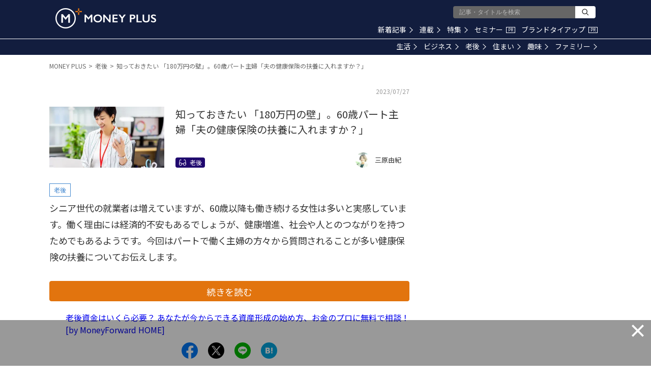

--- FILE ---
content_type: text/html; charset=utf-8
request_url: https://www.google.com/recaptcha/api2/aframe
body_size: 184
content:
<!DOCTYPE HTML><html><head><meta http-equiv="content-type" content="text/html; charset=UTF-8"></head><body><script nonce="-7-3XtJn2rlRjVHMeAplZA">/** Anti-fraud and anti-abuse applications only. See google.com/recaptcha */ try{var clients={'sodar':'https://pagead2.googlesyndication.com/pagead/sodar?'};window.addEventListener("message",function(a){try{if(a.source===window.parent){var b=JSON.parse(a.data);var c=clients[b['id']];if(c){var d=document.createElement('img');d.src=c+b['params']+'&rc='+(localStorage.getItem("rc::a")?sessionStorage.getItem("rc::b"):"");window.document.body.appendChild(d);sessionStorage.setItem("rc::e",parseInt(sessionStorage.getItem("rc::e")||0)+1);localStorage.setItem("rc::h",'1768653012249');}}}catch(b){}});window.parent.postMessage("_grecaptcha_ready", "*");}catch(b){}</script></body></html>

--- FILE ---
content_type: text/css
request_url: https://media.moneyforward.com/assets/application-f224fef265638480517c418bd92571bee007588216b3a74f9d645adfb57735d8.css
body_size: 21253
content:
.title-list-page{width:max-content;margin:12px 8px 16px;font-size:20px;font-weight:500;line-height:30px;color:#333;letter-spacing:0.5px}@media (min-width: 560px){.title-list-page{margin:12px 8px 24px;font-size:24px;font-weight:500;line-height:30px;color:#121d3e}}.title-aside,.title-footer{padding-bottom:8px;margin:20px 8px 12px;font-size:20px;font-weight:500;line-height:26px;color:#333;border-bottom:solid 1px #e2740e}@media (min-width: 560px){.title-aside,.title-footer{margin:20px 8px;color:#121d3e}}.index-link{position:relative;width:260px;height:36px;margin:20px auto;background-color:#fff;border:1px solid #121d3e}.index-link a{display:block;width:260px;height:36px;font-size:12px;font-weight:400;line-height:36px;color:#121d3e;text-align:center;letter-spacing:2px}.index-link .icon{position:absolute;top:12px;left:20px;width:12px;height:12px;background-color:#121d3e;border-radius:50%}.index-link .icon .triangle{margin:2px 0 0 4px;border-top:4px solid transparent;border-bottom:4px solid transparent;border-left:6px solid #fff}@media (min-width: 960px){.index-link{width:initial;height:40px;margin:20px 20px 0;border-radius:2px}.index-link a{width:100%;font-size:14px;font-weight:500;line-height:40px}.index-link .icon{display:none}}.index-link-small{position:relative;width:260px;height:36px;margin:20px auto;background-color:#fff;border:1px solid #121d3e}.index-link-small a{display:block;width:260px;height:36px;font-size:12px;font-weight:400;line-height:36px;color:#121d3e;text-align:center;letter-spacing:2px}.index-link-small .icon{position:absolute;top:12px;left:20px;width:12px;height:12px;background-color:#121d3e;border-radius:50%}.index-link-small .icon .triangle{margin:2px 0 0 4px;border-top:4px solid transparent;border-bottom:4px solid transparent;border-left:6px solid #fff}@media (min-width: 960px){.index-link-small{width:initial;margin:8px 16px;text-align:right;background-color:unset;border:0}.index-link-small a{display:initial;width:initial;height:16px;margin:0;font-size:12px;font-weight:400;line-height:16px;color:#208bd6}.index-link-small .icon{position:initial;top:1px;left:3px;display:inline-block;width:9px;height:9px;background-color:unset;border-top:2px solid #208bd6;border-right:2px solid #208bd6;border-radius:0;-webkit-transform:rotate(45deg);transform:rotate(45deg)}.index-link-small .icon .triangle{display:none}}.return-link{position:relative;height:36px;margin:20px 8px 10px;border:1px solid #121d3e}.return-link a{display:block;height:36px;font-size:14px;font-weight:500;line-height:36px;color:#121d3e;text-align:center;letter-spacing:2px}.return-link .icon{position:absolute;top:12px;left:20px;width:12px;height:12px;background-color:#121d3e;border-radius:50%}.return-link .icon .triangle{margin-top:2px;margin-right:4px;border-top:4px solid transparent;border-right:6px solid #fff;border-bottom:4px solid transparent}@media (min-width: 560px){.return-link{display:none}}.ads .ads-img-screen,.ads-banner .ads-img-screen{padding:0;margin:30px auto;transform:translate3d(0, 0, 0)}.ads .ads-img-screen{text-align:center}.ads-banner .ads-img-screen{width:320px;height:50px;min-height:50px;overflow:hidden}@media (min-width: 560px){.ads .ads-img-screen{min-width:320px;max-width:336px;min-height:250px;margin:0 auto 20px}}@media (min-width: 960px){.ads .ads-img-Screen{height:250px}.ads-banner .ads-img-screen{width:468px;height:60px;min-height:60px;text-align:center}}.mp-fixed-ads{position:fixed;bottom:0;left:50%;z-index:201;width:320px;max-height:50px;margin:0 0 0 -160px;overflow:hidden;text-align:center}.mp-fixed-ads.close{display:none}.mp-fixed-ads-screen{display:none;width:0;height:0}@media (min-width: 960px){.mp-fixed-ads{width:728px;max-height:90px;margin:0 0 0 -364px}.mp-fixed-ads-screen{position:fixed;bottom:0;left:0;z-index:200;display:block;width:100%;height:90px;background-color:#000;opacity:0.4}.mp-fixed-ads-screen.close{display:none;width:0;height:0}.mp-fixed-ads-screen .close-ads{position:absolute;top:8px;right:8px;background:none;border:0}.mp-fixed-ads-screen .close-ads .unformatted-img{width:24px;height:24px}}.yads{display:none}.no-scroll{width:1px;height:1px;overflow:hidden}@media (min-width: 960px){.no-scroll{width:unset;height:unset;overflow:unset}}.analytics,.ads-router{display:none}.mp-recommends{margin:0}.mp-recommends .title-list-page{margin-left:8px}.mp-recommends .recommends{min-height:1485px}.mp-recommends .recommends-half{min-height:855px}.mp-recommends-text{min-height:76px}.color-family{color:#ac313f}.color-house{color:#115929}.color-life{color:#5b6b0a}.color-hobby{color:#49809a}.color-business{color:#074c7d}.color-second-life{color:#1f076e}.border-family{border-color:#ac313f}.border-house{border-color:#115929}.border-life{border-color:#5b6b0a}.border-hobby{border-color:#49809a}.border-business{border-color:#074c7d}.border-second-life{border-color:#1f076e}*,*::before,*::after{box-sizing:border-box}body{padding:0;margin:0;font-family:"Noto Sans JP", "Hiragino Sans", "ヒラギノ角ゴシック Pro", "Hiragino Kaku Gothic Pro", "Open Sans", "メイリオ", Meiryo, Osaka, "ＭＳ Ｐゴシック", "MS PGothic", sans-serif;color:#333;background-color:#fff;border:none;text-size-adjust:100%}body a{text-decoration:none}body h1,body h2{margin:16px 8px;font-size:24px;font-weight:500;line-height:36px;color:#333}body h1 .title-pr,body h2 .title-pr{margin-left:8px;font-size:16px;font-weight:400;line-height:24px}body h1.with-description,body h2.with-description{margin-bottom:4px}body .section-description{margin:0 8px 24px;font-size:16px;font-weight:400;line-height:24px;color:#333}body article{margin-bottom:50px}@media (min-width: 960px){body h1,body h2{margin-top:0;font-size:28px;line-height:40px}body h1 .title-pr,body h2 .title-pr{font-size:14px;line-height:22px}body .section-description{font-size:14px;line-height:22px}}.mp-main-content{min-width:320px;margin:0 auto}.mp-main-content .mp-layout{flex:1}@media (min-width: 560px){.mp-main-content{min-width:320px;max-width:1102px;position:relative;margin:0 auto}.mp-main-content.full{max-width:1980px}}@media (min-width: 960px){.mp-main-content{display:flex}.mp-main-content .mp-layout{max-width:724px}.mp-main-content.full .mp-layout{max-width:100%}}.mp-popin-analytics{min-height:696px}.mp-popin-analytics-top10{display:none}.mp-reports-list .list-reports{padding:0 0 4px;margin:0 8px 16px}.mp-reports-list .list-reports .item-reports{position:relative;min-height:90px;margin:0 0 8px;list-style:none}.mp-reports-list .list-reports .item-reports .link{display:block;width:100%}.mp-reports-list .list-reports .item-reports .link .reports-box .reports-thumbnail{position:absolute;top:0;left:0;width:90px;height:90px}.mp-reports-list .list-reports .item-reports .link .reports-box .reports-thumbnail .thumb{width:100%;height:100%;object-fit:cover}.mp-reports-list .list-reports .item-reports .link .reports-box .reports-details{display:inline-block;width:100%;padding:0 8px 0 98px}.mp-reports-list .list-reports .item-reports .link .reports-box .reports-details .reports-description{display:-webkit-box;-webkit-line-clamp:3;-webkit-box-orient:vertical;overflow:hidden;height:63px;margin:0 0 4px;overflow-y:hidden;font-size:16px;font-weight:400;line-height:21px;color:#333}.mp-reports-list .list-reports .item-reports .link .reports-box .reports-details .reports-author{font-size:13px;line-height:21px;color:#333;text-align:right}@media (min-width: 960px){.mp-reports-list .list-reports{display:inline-flex;width:100%}.mp-reports-list .list-reports .item-reports{width:49%;min-height:120px;margin:0 2% 8px 0}.mp-reports-list .list-reports .item-reports:nth-child(2n){margin-right:0}.mp-reports-list .list-reports .item-reports .link .reports-box .reports-thumbnail{width:226px;height:120px}.mp-reports-list .list-reports .item-reports .link .reports-box .reports-details{padding:0 8px 0 234px}.mp-reports-list .list-reports .item-reports .link .reports-box .reports-details .reports-description{display:-webkit-box;-webkit-line-clamp:3;-webkit-box-orient:vertical;overflow:hidden;height:90px;font-size:20px;line-height:30px}}.mp-list-seminars{padding:0 0 4px;margin:0 8px}.mp-list-seminars .item-seminars{padding:0;margin:0 0 20px;list-style:none;background-color:#fff}.mp-list-seminars .item-seminars .seminars-box{position:relative;width:100%;padding:8px}.mp-list-seminars .item-seminars .seminars-box .seminars-title{min-height:48px;padding:0 100px 0 0;margin:0 8px 12px 0;font-size:17px;font-weight:500;line-height:24px;color:#333}.mp-list-seminars .item-seminars .seminars-box .seminars-brand-name{min-height:12px;padding:0;margin:0 0 8px;font-size:12px;font-weight:400;line-height:12px;color:#333}.mp-list-seminars .item-seminars .seminars-box .seminars-brand-name .brand-link{color:#4489d0}.mp-list-seminars .item-seminars .seminars-box .seminars-thumb{position:absolute;top:8px;right:8px;width:100px;height:52px}.mp-list-seminars .item-seminars .seminars-box .seminars-thumb img{width:100%;height:100%;object-fit:cover}.mp-list-seminars .item-seminars .seminars-box .seminars-details{position:relative}.mp-list-seminars .item-seminars .seminars-box .seminars-details .seminars-venue,.mp-list-seminars .item-seminars .seminars-box .seminars-details .seminars-holding-period{position:relative;padding:0 0 0 90px;margin:0 0 8px;font-size:16px;font-weight:400;line-height:28px;color:#333;word-break:break-all}.mp-list-seminars .item-seminars .seminars-box .seminars-details .seminars-venue .caption,.mp-list-seminars .item-seminars .seminars-box .seminars-details .seminars-holding-period .caption{position:absolute;top:0;left:0;padding:0;margin:0;font-weight:600}.mp-list-seminars .item-seminars .seminars-box .seminars-details .seminars-venue{margin:0 0 8px}.mp-list-seminars .item-seminars .seminars-box .seminars-details .seminars-holding-period{margin:0 0 16px}.mp-list-seminars .item-seminars .seminars-box .seminars-details .seminars-button{display:block;height:40px;margin:0 8px 8px;font-size:14px;font-weight:400;line-height:40px;color:#fff;text-align:center;background-color:#e2740e;border-radius:3px}.mp-list-seminars .item-seminars .seminars-box .seminars-details .seminars-button.accepted{color:#666}@media (min-width: 960px){.mp-list-seminars{max-width:1102px;padding:0 8px;margin:0 auto}.mp-list-seminars .item-seminars{display:inline-flex;width:32%;margin:0 1.5% 40px 0}.mp-list-seminars .item-seminars:nth-child(3n){margin-right:0}.mp-list-seminars .item-seminars .seminars-box{padding:0 0 8px 0}.mp-list-seminars .item-seminars .seminars-box .seminars-brand-name,.mp-list-seminars .item-seminars .seminars-box .seminars-title-outer,.mp-list-seminars .item-seminars .seminars-box .seminars-details{margin-right:8px;margin-left:8px}.mp-list-seminars .item-seminars .seminars-box .seminars-title-outer .seminars-title{min-height:81px;padding:0;font-size:18px;line-height:27px}.mp-list-seminars .item-seminars .seminars-box .seminars-thumb{position:relative;top:unset;right:unset;width:100%;height:unset;margin:0}.mp-list-seminars .item-seminars .seminars-box .seminars-details .seminars-venue,.mp-list-seminars .item-seminars .seminars-box .seminars-details .seminars-holding-period{position:relative;min-height:40px;padding:0 0 0 75px;margin:0 0 10px;font-size:12px;line-height:20px}.mp-list-seminars .item-seminars .seminars-box .seminars-details .seminars-venue .caption,.mp-list-seminars .item-seminars .seminars-box .seminars-details .seminars-holding-period .caption{position:absolute;top:0;left:0}}.list-article{padding:0;margin:8px 8px 0}.list-article .item-article{position:relative;min-height:90px;margin:0 0 8px;list-style:none}.list-article .item-article a,.list-article .item-article .fake-link{display:block}.list-article .item-article a .article-thumb,.list-article .item-article .fake-link .article-thumb{position:absolute;top:0;left:0;width:90px;height:90px}.list-article .item-article a .article-thumb .thumb,.list-article .item-article .fake-link .article-thumb .thumb{width:100%;height:100%;object-fit:cover}.list-article .item-article a .article-detail,.list-article .item-article .fake-link .article-detail{display:inline-block;width:100%;padding:0 8px 0 98px}.list-article .item-article a .article-detail .title,.list-article .item-article .fake-link .article-detail .title{height:63px;margin:0 0 4px;overflow-y:hidden;font-size:14px;font-weight:400;line-height:21px;color:#333;display:-webkit-box;-webkit-line-clamp:3;-webkit-box-orient:vertical;overflow:hidden}.list-article .item-article a .article-detail .sub-title,.list-article .item-article .fake-link .article-detail .sub-title{display:none}.list-article .item-article a .article-detail .summary,.list-article .item-article .fake-link .article-detail .summary{display:none}.list-article .item-article a .article-detail .article-detail-box,.list-article .item-article .fake-link .article-detail .article-detail-box{display:flex}.list-article .item-article a .article-detail .article-detail-box .category,.list-article .item-article .fake-link .article-detail .article-detail-box .category{position:initial;top:initial;left:initial;margin:0;font-size:0}.list-article .item-article a .article-detail .article-detail-box .author,.list-article .item-article .fake-link .article-detail .article-detail-box .author{flex:1;padding:0 0 0 4px}.list-article .item-article a .article-detail .article-detail-box .author .author-box,.list-article .item-article .fake-link .article-detail .article-detail-box .author .author-box{display:flex;float:right}.list-article .item-article a .article-detail .article-detail-box .author .author-box img,.list-article .item-article .fake-link .article-detail .article-detail-box .author .author-box img{display:none}.list-article .item-article a .article-detail .article-detail-box .author .author-box span,.list-article .item-article .fake-link .article-detail .article-detail-box .author .author-box span{display:inline-block;height:20px;overflow-y:hidden;font-size:12px;font-weight:400;line-height:20px;color:#666}.list-article .item-article a .article-detail .article-detail-box .date,.list-article .item-article .fake-link .article-detail .article-detail-box .date{display:none}@media (min-width: 560px){.list-article .item-article{min-height:120px;margin:0 0 30px}.list-article .item-article a .article-thumb,.list-article .item-article .fake-link .article-thumb{position:absolute;top:0;left:0;width:226px;height:120px}.list-article .item-article a .article-thumb .thumb,.list-article .item-article .fake-link .article-thumb .thumb{width:100%;height:100%;object-fit:cover}.list-article .item-article a .article-detail,.list-article .item-article .fake-link .article-detail{position:relative;padding:0 16px 0 248px;margin:0}.list-article .item-article a .article-detail .title,.list-article .item-article .fake-link .article-detail .title{height:90px;margin:0;font-size:20px;line-height:30px;display:-webkit-box;-webkit-line-clamp:3;-webkit-box-orient:vertical;overflow:hidden}.list-article .item-article a .article-detail .article-detail-box,.list-article .item-article .fake-link .article-detail .article-detail-box{min-height:30px}.list-article .item-article a .article-detail .article-detail-box .category,.list-article .item-article .fake-link .article-detail .article-detail-box .category{position:initial;top:initial;left:initial;margin:10px 0 0;font-size:0}.list-article .item-article a .article-detail .article-detail-box .author .author-box img,.list-article .item-article .fake-link .article-detail .article-detail-box .author .author-box img{border-radius:50%;display:inline-block;width:30px;height:30px;margin:0 8px 0 0;vertical-align:bottom}.list-article .item-article a .article-detail .article-detail-box .author .author-box span,.list-article .item-article .fake-link .article-detail .article-detail-box .author .author-box span{height:30px;font-size:13px;line-height:30px;color:#333}}.articles .list-article .item-article:nth-child(6n + 1){position:relative;min-height:initial;margin:0 0 8px;list-style:none}.articles .list-article .item-article:nth-child(6n + 1) a,.articles .list-article .item-article:nth-child(6n + 1) .fake-link{display:block;width:100%}.articles .list-article .item-article:nth-child(6n + 1) a .article-thumb,.articles .list-article .item-article:nth-child(6n + 1) .fake-link .article-thumb{position:relative;width:unset;height:unset;margin:0 0 15px}.articles .list-article .item-article:nth-child(6n + 1) a .article-thumb .thumb,.articles .list-article .item-article:nth-child(6n + 1) .fake-link .article-thumb .thumb{position:absolute;top:0;left:0;width:100%;height:100%;object-fit:cover}.articles .list-article .item-article:nth-child(6n + 1) a .article-thumb::before,.articles .list-article .item-article:nth-child(6n + 1) .fake-link .article-thumb::before{display:block;padding-top:53.125%;content:""}.articles .list-article .item-article:nth-child(6n + 1) a .article-detail,.articles .list-article .item-article:nth-child(6n + 1) .fake-link .article-detail{position:relative;display:block;width:unset;padding:0;margin:0 8px 10px}.articles .list-article .item-article:nth-child(6n + 1) a .article-detail .title,.articles .list-article .item-article:nth-child(6n + 1) .fake-link .article-detail .title{height:56px;margin:0 0 12px;overflow-y:hidden;font-size:18px;font-weight:400;line-height:28px;color:#333;display:-webkit-box;-webkit-line-clamp:2;-webkit-box-orient:vertical;overflow:hidden}.articles .list-article .item-article:nth-child(6n + 1) a .article-detail .sub-title,.articles .list-article .item-article:nth-child(6n + 1) a .article-detail .summary,.articles .list-article .item-article:nth-child(6n + 1) .fake-link .article-detail .sub-title,.articles .list-article .item-article:nth-child(6n + 1) .fake-link .article-detail .summary{display:none}.articles .list-article .item-article:nth-child(6n + 1) a .article-detail .article-detail-box,.articles .list-article .item-article:nth-child(6n + 1) .fake-link .article-detail .article-detail-box{display:flex;justify-content:space-between}.articles .list-article .item-article:nth-child(6n + 1) a .article-detail .article-detail-box .category,.articles .list-article .item-article:nth-child(6n + 1) .fake-link .article-detail .article-detail-box .category{position:absolute;top:-25px;left:0;margin:0;font-size:0}.articles .list-article .item-article:nth-child(6n + 1) a .article-detail .article-detail-box .author,.articles .list-article .item-article:nth-child(6n + 1) .fake-link .article-detail .article-detail-box .author{padding:0}.articles .list-article .item-article:nth-child(6n + 1) a .article-detail .article-detail-box .author .author-box,.articles .list-article .item-article:nth-child(6n + 1) .fake-link .article-detail .article-detail-box .author .author-box{display:flex;float:unset}.articles .list-article .item-article:nth-child(6n + 1) a .article-detail .article-detail-box .author .author-box img,.articles .list-article .item-article:nth-child(6n + 1) .fake-link .article-detail .article-detail-box .author .author-box img{border-radius:50%;display:inline-block;width:30px;height:30px;margin:0 8px 0 0;vertical-align:bottom}.articles .list-article .item-article:nth-child(6n + 1) a .article-detail .article-detail-box .author .author-box span,.articles .list-article .item-article:nth-child(6n + 1) .fake-link .article-detail .article-detail-box .author .author-box span{display:inline-block;height:30px;overflow-y:hidden;font-size:13px;font-weight:400;line-height:30px;color:#333}.articles .list-article .item-article:nth-child(6n + 1) a .article-detail .article-detail-box .date,.articles .list-article .item-article:nth-child(6n + 1) .fake-link .article-detail .article-detail-box .date{display:block}.articles .list-article .item-article:nth-child(6n + 1) a .article-detail .article-detail-box .date time,.articles .list-article .item-article:nth-child(6n + 1) .fake-link .article-detail .article-detail-box .date time{min-height:30px;margin:10px 8px 0 0;font-size:10px;font-weight:400;line-height:30px;color:#999}@media (min-width: 560px){.articles .list-article .item-article:nth-child(6n + 1){position:relative;display:inline-flex;width:50%;margin:0 0 30px;list-style:none}.articles .list-article .item-article:nth-child(6n + 1) a,.articles .list-article .item-article:nth-child(6n + 1) .fake-link{display:block;width:100%}.articles .list-article .item-article:nth-child(6n + 1) a .article-thumb,.articles .list-article .item-article:nth-child(6n + 1) .fake-link .article-thumb{position:relative;width:initial;height:initial;margin:0 0 15px}.articles .list-article .item-article:nth-child(6n + 1) a .article-thumb .thumb,.articles .list-article .item-article:nth-child(6n + 1) .fake-link .article-thumb .thumb{position:absolute;top:0;left:0;width:100%;height:100%;object-fit:cover}.articles .list-article .item-article:nth-child(6n + 1) a .article-thumb::before,.articles .list-article .item-article:nth-child(6n + 1) .fake-link .article-thumb::before{display:block;padding-top:53.125%;content:""}.articles .list-article .item-article:nth-child(6n + 1) a .article-detail,.articles .list-article .item-article:nth-child(6n + 1) .fake-link .article-detail{position:relative;display:block;width:unset;padding:0;margin:0 10px 10px}.articles .list-article .item-article:nth-child(6n + 1) a .article-detail .title,.articles .list-article .item-article:nth-child(6n + 1) .fake-link .article-detail .title{height:96px;margin:0 0 12px;overflow-y:hidden;font-size:24px;font-weight:400;line-height:32px;color:#333;display:-webkit-box;-webkit-line-clamp:3;-webkit-box-orient:vertical;overflow:hidden}.articles .list-article .item-article:nth-child(6n + 1) a .article-detail .sub-title,.articles .list-article .item-article:nth-child(6n + 1) a .article-detail .summary,.articles .list-article .item-article:nth-child(6n + 1) .fake-link .article-detail .sub-title,.articles .list-article .item-article:nth-child(6n + 1) .fake-link .article-detail .summary{display:none}.articles .list-article .item-article:nth-child(6n + 1) a .article-detail .article-detail-box,.articles .list-article .item-article:nth-child(6n + 1) .fake-link .article-detail .article-detail-box{display:flex}.articles .list-article .item-article:nth-child(6n + 1) a .article-detail .article-detail-box .category,.articles .list-article .item-article:nth-child(6n + 1) .fake-link .article-detail .article-detail-box .category{position:absolute;top:-25px;left:0;margin:0;font-size:0}.articles .list-article .item-article:nth-child(6n + 1) a .article-detail .article-detail-box .author,.articles .list-article .item-article:nth-child(6n + 1) .fake-link .article-detail .article-detail-box .author{flex:1;padding:0 0 0 4px}.articles .list-article .item-article:nth-child(6n + 1) a .article-detail .article-detail-box .author .author-box,.articles .list-article .item-article:nth-child(6n + 1) .fake-link .article-detail .article-detail-box .author .author-box{float:initial}.articles .list-article .item-article:nth-child(6n + 1) a .article-detail .article-detail-box .author .author-box img,.articles .list-article .item-article:nth-child(6n + 1) .fake-link .article-detail .article-detail-box .author .author-box img{border-radius:50%;display:inline-block;width:30px;height:30px;margin:0 8px 0 0;vertical-align:bottom}.articles .list-article .item-article:nth-child(6n + 1) a .article-detail .article-detail-box .author .author-box span,.articles .list-article .item-article:nth-child(6n + 1) .fake-link .article-detail .article-detail-box .author .author-box span{height:30px;font-size:13px;font-weight:400;line-height:30px;color:#333}.articles .list-article .item-article:nth-child(6n + 1) a .article-detail .article-detail-box .date,.articles .list-article .item-article:nth-child(6n + 1) .fake-link .article-detail .article-detail-box .date{display:block}.articles .list-article .item-article:nth-child(6n + 1) a .article-detail .article-detail-box .date time,.articles .list-article .item-article:nth-child(6n + 1) .fake-link .article-detail .article-detail-box .date time{min-height:30px;margin:10px 8px 0 0;font-size:10px;font-weight:400;line-height:30px;color:#999}.articles .list-article .item-article:nth-child(6n + 1) a{margin:0 8px 0 0}.articles .list-article .item-article:nth-child(6n + 2){position:relative;display:inline-flex;width:50%;margin:0 0 30px;list-style:none}.articles .list-article .item-article:nth-child(6n + 2) a,.articles .list-article .item-article:nth-child(6n + 2) .fake-link{display:block;width:100%}.articles .list-article .item-article:nth-child(6n + 2) a .article-thumb,.articles .list-article .item-article:nth-child(6n + 2) .fake-link .article-thumb{position:relative;width:initial;height:initial;margin:0 0 15px}.articles .list-article .item-article:nth-child(6n + 2) a .article-thumb .thumb,.articles .list-article .item-article:nth-child(6n + 2) .fake-link .article-thumb .thumb{position:absolute;top:0;left:0;width:100%;height:100%;object-fit:cover}.articles .list-article .item-article:nth-child(6n + 2) a .article-thumb::before,.articles .list-article .item-article:nth-child(6n + 2) .fake-link .article-thumb::before{display:block;padding-top:53.125%;content:""}.articles .list-article .item-article:nth-child(6n + 2) a .article-detail,.articles .list-article .item-article:nth-child(6n + 2) .fake-link .article-detail{position:relative;display:block;width:unset;padding:0;margin:0 10px 10px}.articles .list-article .item-article:nth-child(6n + 2) a .article-detail .title,.articles .list-article .item-article:nth-child(6n + 2) .fake-link .article-detail .title{height:96px;margin:0 0 12px;overflow-y:hidden;font-size:24px;font-weight:400;line-height:32px;color:#333;display:-webkit-box;-webkit-line-clamp:3;-webkit-box-orient:vertical;overflow:hidden}.articles .list-article .item-article:nth-child(6n + 2) a .article-detail .sub-title,.articles .list-article .item-article:nth-child(6n + 2) a .article-detail .summary,.articles .list-article .item-article:nth-child(6n + 2) .fake-link .article-detail .sub-title,.articles .list-article .item-article:nth-child(6n + 2) .fake-link .article-detail .summary{display:none}.articles .list-article .item-article:nth-child(6n + 2) a .article-detail .article-detail-box,.articles .list-article .item-article:nth-child(6n + 2) .fake-link .article-detail .article-detail-box{display:flex}.articles .list-article .item-article:nth-child(6n + 2) a .article-detail .article-detail-box .category,.articles .list-article .item-article:nth-child(6n + 2) .fake-link .article-detail .article-detail-box .category{position:absolute;top:-25px;left:0;margin:0;font-size:0}.articles .list-article .item-article:nth-child(6n + 2) a .article-detail .article-detail-box .author,.articles .list-article .item-article:nth-child(6n + 2) .fake-link .article-detail .article-detail-box .author{flex:1;padding:0 0 0 4px}.articles .list-article .item-article:nth-child(6n + 2) a .article-detail .article-detail-box .author .author-box,.articles .list-article .item-article:nth-child(6n + 2) .fake-link .article-detail .article-detail-box .author .author-box{float:initial}.articles .list-article .item-article:nth-child(6n + 2) a .article-detail .article-detail-box .author .author-box img,.articles .list-article .item-article:nth-child(6n + 2) .fake-link .article-detail .article-detail-box .author .author-box img{border-radius:50%;display:inline-block;width:30px;height:30px;margin:0 8px 0 0;vertical-align:bottom}.articles .list-article .item-article:nth-child(6n + 2) a .article-detail .article-detail-box .author .author-box span,.articles .list-article .item-article:nth-child(6n + 2) .fake-link .article-detail .article-detail-box .author .author-box span{height:30px;font-size:13px;font-weight:400;line-height:30px;color:#333}.articles .list-article .item-article:nth-child(6n + 2) a .article-detail .article-detail-box .date,.articles .list-article .item-article:nth-child(6n + 2) .fake-link .article-detail .article-detail-box .date{display:block}.articles .list-article .item-article:nth-child(6n + 2) a .article-detail .article-detail-box .date time,.articles .list-article .item-article:nth-child(6n + 2) .fake-link .article-detail .article-detail-box .date time{min-height:30px;margin:10px 8px 0 0;font-size:10px;font-weight:400;line-height:30px;color:#999}.articles .list-article .item-article:nth-child(6n + 2) a{margin:0 0 0 8px}}.articles-promoted .list-article .item-article:nth-child(6n + 1){position:relative;min-height:initial;margin:0 0 8px;list-style:none}.articles-promoted .list-article .item-article:nth-child(6n + 1) a,.articles-promoted .list-article .item-article:nth-child(6n + 1) .fake-link{display:block;width:100%}.articles-promoted .list-article .item-article:nth-child(6n + 1) a .article-thumb,.articles-promoted .list-article .item-article:nth-child(6n + 1) .fake-link .article-thumb{position:relative;width:unset;height:unset;margin:0 0 15px}.articles-promoted .list-article .item-article:nth-child(6n + 1) a .article-thumb .thumb,.articles-promoted .list-article .item-article:nth-child(6n + 1) .fake-link .article-thumb .thumb{position:absolute;top:0;left:0;width:100%;height:100%;object-fit:cover}.articles-promoted .list-article .item-article:nth-child(6n + 1) a .article-thumb::before,.articles-promoted .list-article .item-article:nth-child(6n + 1) .fake-link .article-thumb::before{display:block;padding-top:53.125%;content:""}.articles-promoted .list-article .item-article:nth-child(6n + 1) a .article-detail,.articles-promoted .list-article .item-article:nth-child(6n + 1) .fake-link .article-detail{position:relative;display:block;width:unset;padding:0;margin:0 8px 10px}.articles-promoted .list-article .item-article:nth-child(6n + 1) a .article-detail .title,.articles-promoted .list-article .item-article:nth-child(6n + 1) .fake-link .article-detail .title{height:56px;margin:0 0 12px;overflow-y:hidden;font-size:18px;font-weight:400;line-height:28px;color:#333;display:-webkit-box;-webkit-line-clamp:2;-webkit-box-orient:vertical;overflow:hidden}.articles-promoted .list-article .item-article:nth-child(6n + 1) a .article-detail .sub-title,.articles-promoted .list-article .item-article:nth-child(6n + 1) a .article-detail .summary,.articles-promoted .list-article .item-article:nth-child(6n + 1) .fake-link .article-detail .sub-title,.articles-promoted .list-article .item-article:nth-child(6n + 1) .fake-link .article-detail .summary{display:none}.articles-promoted .list-article .item-article:nth-child(6n + 1) a .article-detail .article-detail-box,.articles-promoted .list-article .item-article:nth-child(6n + 1) .fake-link .article-detail .article-detail-box{display:flex;justify-content:space-between}.articles-promoted .list-article .item-article:nth-child(6n + 1) a .article-detail .article-detail-box .category,.articles-promoted .list-article .item-article:nth-child(6n + 1) .fake-link .article-detail .article-detail-box .category{position:absolute;top:-25px;left:0;margin:0;font-size:0}.articles-promoted .list-article .item-article:nth-child(6n + 1) a .article-detail .article-detail-box .author,.articles-promoted .list-article .item-article:nth-child(6n + 1) .fake-link .article-detail .article-detail-box .author{padding:0}.articles-promoted .list-article .item-article:nth-child(6n + 1) a .article-detail .article-detail-box .author .author-box,.articles-promoted .list-article .item-article:nth-child(6n + 1) .fake-link .article-detail .article-detail-box .author .author-box{display:flex;float:unset}.articles-promoted .list-article .item-article:nth-child(6n + 1) a .article-detail .article-detail-box .author .author-box img,.articles-promoted .list-article .item-article:nth-child(6n + 1) .fake-link .article-detail .article-detail-box .author .author-box img{border-radius:50%;display:inline-block;width:30px;height:30px;margin:0 8px 0 0;vertical-align:bottom}.articles-promoted .list-article .item-article:nth-child(6n + 1) a .article-detail .article-detail-box .author .author-box span,.articles-promoted .list-article .item-article:nth-child(6n + 1) .fake-link .article-detail .article-detail-box .author .author-box span{display:inline-block;height:30px;overflow-y:hidden;font-size:13px;font-weight:400;line-height:30px;color:#333}.articles-promoted .list-article .item-article:nth-child(6n + 1) a .article-detail .article-detail-box .date,.articles-promoted .list-article .item-article:nth-child(6n + 1) .fake-link .article-detail .article-detail-box .date{display:block}.articles-promoted .list-article .item-article:nth-child(6n + 1) a .article-detail .article-detail-box .date time,.articles-promoted .list-article .item-article:nth-child(6n + 1) .fake-link .article-detail .article-detail-box .date time{min-height:30px;margin:10px 8px 0 0;font-size:10px;font-weight:400;line-height:30px;color:#999}@media (min-width: 560px){.articles-promoted .list-article .item-article:nth-child(6n + 1){position:relative;display:inline-flex;width:50%;margin:0 0 30px;list-style:none}.articles-promoted .list-article .item-article:nth-child(6n + 1) a,.articles-promoted .list-article .item-article:nth-child(6n + 1) .fake-link{display:block;width:100%}.articles-promoted .list-article .item-article:nth-child(6n + 1) a .article-thumb,.articles-promoted .list-article .item-article:nth-child(6n + 1) .fake-link .article-thumb{position:relative;width:initial;height:initial;margin:0 0 15px}.articles-promoted .list-article .item-article:nth-child(6n + 1) a .article-thumb .thumb,.articles-promoted .list-article .item-article:nth-child(6n + 1) .fake-link .article-thumb .thumb{position:absolute;top:0;left:0;width:100%;height:100%;object-fit:cover}.articles-promoted .list-article .item-article:nth-child(6n + 1) a .article-thumb::before,.articles-promoted .list-article .item-article:nth-child(6n + 1) .fake-link .article-thumb::before{display:block;padding-top:53.125%;content:""}.articles-promoted .list-article .item-article:nth-child(6n + 1) a .article-detail,.articles-promoted .list-article .item-article:nth-child(6n + 1) .fake-link .article-detail{position:relative;display:block;width:unset;padding:0;margin:0 10px 10px}.articles-promoted .list-article .item-article:nth-child(6n + 1) a .article-detail .title,.articles-promoted .list-article .item-article:nth-child(6n + 1) .fake-link .article-detail .title{height:96px;margin:0 0 12px;overflow-y:hidden;font-size:24px;font-weight:400;line-height:32px;color:#333;display:-webkit-box;-webkit-line-clamp:3;-webkit-box-orient:vertical;overflow:hidden}.articles-promoted .list-article .item-article:nth-child(6n + 1) a .article-detail .sub-title,.articles-promoted .list-article .item-article:nth-child(6n + 1) a .article-detail .summary,.articles-promoted .list-article .item-article:nth-child(6n + 1) .fake-link .article-detail .sub-title,.articles-promoted .list-article .item-article:nth-child(6n + 1) .fake-link .article-detail .summary{display:none}.articles-promoted .list-article .item-article:nth-child(6n + 1) a .article-detail .article-detail-box,.articles-promoted .list-article .item-article:nth-child(6n + 1) .fake-link .article-detail .article-detail-box{display:flex}.articles-promoted .list-article .item-article:nth-child(6n + 1) a .article-detail .article-detail-box .category,.articles-promoted .list-article .item-article:nth-child(6n + 1) .fake-link .article-detail .article-detail-box .category{position:absolute;top:-25px;left:0;margin:0;font-size:0}.articles-promoted .list-article .item-article:nth-child(6n + 1) a .article-detail .article-detail-box .author,.articles-promoted .list-article .item-article:nth-child(6n + 1) .fake-link .article-detail .article-detail-box .author{flex:1;padding:0 0 0 4px}.articles-promoted .list-article .item-article:nth-child(6n + 1) a .article-detail .article-detail-box .author .author-box,.articles-promoted .list-article .item-article:nth-child(6n + 1) .fake-link .article-detail .article-detail-box .author .author-box{float:initial}.articles-promoted .list-article .item-article:nth-child(6n + 1) a .article-detail .article-detail-box .author .author-box img,.articles-promoted .list-article .item-article:nth-child(6n + 1) .fake-link .article-detail .article-detail-box .author .author-box img{border-radius:50%;display:inline-block;width:30px;height:30px;margin:0 8px 0 0;vertical-align:bottom}.articles-promoted .list-article .item-article:nth-child(6n + 1) a .article-detail .article-detail-box .author .author-box span,.articles-promoted .list-article .item-article:nth-child(6n + 1) .fake-link .article-detail .article-detail-box .author .author-box span{height:30px;font-size:13px;font-weight:400;line-height:30px;color:#333}.articles-promoted .list-article .item-article:nth-child(6n + 1) a .article-detail .article-detail-box .date,.articles-promoted .list-article .item-article:nth-child(6n + 1) .fake-link .article-detail .article-detail-box .date{display:block}.articles-promoted .list-article .item-article:nth-child(6n + 1) a .article-detail .article-detail-box .date time,.articles-promoted .list-article .item-article:nth-child(6n + 1) .fake-link .article-detail .article-detail-box .date time{min-height:30px;margin:10px 8px 0 0;font-size:10px;font-weight:400;line-height:30px;color:#999}.articles-promoted .list-article .item-article:nth-child(6n + 1) a{margin:0 8px 0 0}.articles-promoted .list-article .item-article:nth-child(6n + 2){position:relative;display:inline-flex;width:50%;margin:0 0 30px;list-style:none}.articles-promoted .list-article .item-article:nth-child(6n + 2) a,.articles-promoted .list-article .item-article:nth-child(6n + 2) .fake-link{display:block;width:100%}.articles-promoted .list-article .item-article:nth-child(6n + 2) a .article-thumb,.articles-promoted .list-article .item-article:nth-child(6n + 2) .fake-link .article-thumb{position:relative;width:initial;height:initial;margin:0 0 15px}.articles-promoted .list-article .item-article:nth-child(6n + 2) a .article-thumb .thumb,.articles-promoted .list-article .item-article:nth-child(6n + 2) .fake-link .article-thumb .thumb{position:absolute;top:0;left:0;width:100%;height:100%;object-fit:cover}.articles-promoted .list-article .item-article:nth-child(6n + 2) a .article-thumb::before,.articles-promoted .list-article .item-article:nth-child(6n + 2) .fake-link .article-thumb::before{display:block;padding-top:53.125%;content:""}.articles-promoted .list-article .item-article:nth-child(6n + 2) a .article-detail,.articles-promoted .list-article .item-article:nth-child(6n + 2) .fake-link .article-detail{position:relative;display:block;width:unset;padding:0;margin:0 10px 10px}.articles-promoted .list-article .item-article:nth-child(6n + 2) a .article-detail .title,.articles-promoted .list-article .item-article:nth-child(6n + 2) .fake-link .article-detail .title{height:96px;margin:0 0 12px;overflow-y:hidden;font-size:24px;font-weight:400;line-height:32px;color:#333;display:-webkit-box;-webkit-line-clamp:3;-webkit-box-orient:vertical;overflow:hidden}.articles-promoted .list-article .item-article:nth-child(6n + 2) a .article-detail .sub-title,.articles-promoted .list-article .item-article:nth-child(6n + 2) a .article-detail .summary,.articles-promoted .list-article .item-article:nth-child(6n + 2) .fake-link .article-detail .sub-title,.articles-promoted .list-article .item-article:nth-child(6n + 2) .fake-link .article-detail .summary{display:none}.articles-promoted .list-article .item-article:nth-child(6n + 2) a .article-detail .article-detail-box,.articles-promoted .list-article .item-article:nth-child(6n + 2) .fake-link .article-detail .article-detail-box{display:flex}.articles-promoted .list-article .item-article:nth-child(6n + 2) a .article-detail .article-detail-box .category,.articles-promoted .list-article .item-article:nth-child(6n + 2) .fake-link .article-detail .article-detail-box .category{position:absolute;top:-25px;left:0;margin:0;font-size:0}.articles-promoted .list-article .item-article:nth-child(6n + 2) a .article-detail .article-detail-box .author,.articles-promoted .list-article .item-article:nth-child(6n + 2) .fake-link .article-detail .article-detail-box .author{flex:1;padding:0 0 0 4px}.articles-promoted .list-article .item-article:nth-child(6n + 2) a .article-detail .article-detail-box .author .author-box,.articles-promoted .list-article .item-article:nth-child(6n + 2) .fake-link .article-detail .article-detail-box .author .author-box{float:initial}.articles-promoted .list-article .item-article:nth-child(6n + 2) a .article-detail .article-detail-box .author .author-box img,.articles-promoted .list-article .item-article:nth-child(6n + 2) .fake-link .article-detail .article-detail-box .author .author-box img{border-radius:50%;display:inline-block;width:30px;height:30px;margin:0 8px 0 0;vertical-align:bottom}.articles-promoted .list-article .item-article:nth-child(6n + 2) a .article-detail .article-detail-box .author .author-box span,.articles-promoted .list-article .item-article:nth-child(6n + 2) .fake-link .article-detail .article-detail-box .author .author-box span{height:30px;font-size:13px;font-weight:400;line-height:30px;color:#333}.articles-promoted .list-article .item-article:nth-child(6n + 2) a .article-detail .article-detail-box .date,.articles-promoted .list-article .item-article:nth-child(6n + 2) .fake-link .article-detail .article-detail-box .date{display:block}.articles-promoted .list-article .item-article:nth-child(6n + 2) a .article-detail .article-detail-box .date time,.articles-promoted .list-article .item-article:nth-child(6n + 2) .fake-link .article-detail .article-detail-box .date time{min-height:30px;margin:10px 8px 0 0;font-size:10px;font-weight:400;line-height:30px;color:#999}.articles-promoted .list-article .item-article:nth-child(6n + 2) a{margin:0 0 0 8px}}.article{min-width:320px;max-width:1102px}.article h1{padding:0;margin:0 0 8px;font-size:22px;font-weight:500;line-height:30px;color:#121d3e;letter-spacing:1.5px}.article h2{padding:0;margin:32px 0 8px;font-size:20px;font-weight:500;line-height:30px;color:#121d3e;letter-spacing:1.8px}.article h3{padding:0;margin:16px 0 8px;font-size:18px;font-weight:500}.article h4{padding:0;margin:0 0 8px 0;font-size:16px;font-weight:500}.article .article-detail{padding:0}.article .article-detail .article-box{margin:0 8px}.article .article-detail .article-box .category-and-date{display:flex;margin:16px 0;font-size:0}.article .article-detail .article-box .category-and-date .pr,.article .article-detail .article-box .category-and-date .mf{margin:0 0 0 16px;font-size:12px;line-height:21px;color:#999}.article .article-detail .article-box .category-and-date .date{flex:1;font-size:12px;font-weight:400;line-height:21px;color:#999;text-align:right}.article .article-detail .article-box .sub-title{margin:0 0 12px;font-size:16px;font-weight:400;color:#666;letter-spacing:1.2px}.article .article-detail .article-box .author-and-sns{display:flex;margin:0 0 8px}.article .article-detail .article-box .author-and-sns .author-name{flex:1;font-size:0}.article .article-detail .article-box .author-and-sns .author-name a{display:inline-flex}.article .article-detail .article-box .author-and-sns .author-name a img{border-radius:50%;width:30px;height:30px;margin:0 8px 0 0}.article .article-detail .article-box .author-and-sns .author-name a p{display:inline-block;padding:4px 0;margin:0;font-size:14px;font-weight:400;line-height:22px;color:#333}.article .article-detail .eyecatch{position:relative;margin:0 0 20px}.article .article-detail .eyecatch::before{display:block;padding-top:53.125%;content:""}.article .article-detail .eyecatch .eyecatch-img{position:absolute;top:0;left:0;width:100%;height:100%;object-fit:cover}.article .article-detail .reprinted{margin:0 0 20px;font-size:14px;font-weight:400;line-height:24px}.article .article-detail .reprinted .reprinted-link{color:#3d61cc}.article .article-body .mp-article-body{margin:0 8px}.article .article-body .mp-article-body .hidden-introduction{float:right;width:1px;height:1px;overflow:hidden}.article .article-body .mp-tags{margin:-4px 0 8px 8px}.article .articles-gallery{position:relative;margin:0 20px 20px;border:1px solid #121d3e}.article .articles-gallery .articles-gallery-link{display:block;width:100%;padding:6px 6px 6px 40px;font-size:14px;font-weight:500;line-height:24px;color:#121d3e;letter-spacing:2px}.article .articles-gallery .icon{position:absolute;top:12px;left:20px;width:12px;height:12px;background-color:#121d3e;border-radius:50%}.article .articles-gallery .icon .triangle{margin:2px 0 0 4px;border-top:4px solid transparent;border-bottom:4px solid transparent;border-left:6px solid #fff}.article .related-articles{margin:0 8px 24px}.article .related-articles .list-related-articles{padding:0 24px;margin:0 0 0 8px}.article .related-articles .list-related-articles .items-related-articles{font-size:15px;font-weight:400;line-height:27px;list-style:disc}.article .related-articles .list-related-articles .items-related-articles .related-articles-link{color:#3d61cc}.article .related-articles .list-related-articles .items-related-articles .art_media{margin:0;font-size:10px;font-weight:400;line-height:10px;color:#999;text-overflow:ellipsis;white-space:nowrap}.article .related-articles .list-related-articles .items-related-articles.articles:nth-child(n + 6){display:none}.article .next-caption-box{margin:0 8px}.article .next-caption-box .next-caption{display:block;width:100%;height:40px;margin:32px 0;overflow-y:hidden;font-size:18px;font-weight:400;line-height:40px;color:#fff;text-align:center;background-color:#e2740e;border:1px solid #e2740e;border-radius:4px}.article .articles-ad-title-link{display:block;margin-left:2rem;margin-top:0.5rem}.article .articles-ad-title-link.d-none{display:none}.article .series{padding:0;margin:0 8px}.article .series .list-series{padding:0 0 4px;margin:0}.article .series .list-series .item-series{display:inline-flex;width:48.5%;padding:0;margin:0 3% 30px 0;list-style:none;width:100%;margin:0}.article .series .list-series .item-series:nth-child(2n){margin-right:0%}.article .series .list-series .item-series a,.article .series .list-series .item-series .fake-link{display:block;width:100%}.article .series .list-series .item-series a .series-box .series-thumb,.article .series .list-series .item-series .fake-link .series-box .series-thumb{margin:0 0 8px}.article .series .list-series .item-series a .series-box .series-thumb .thumb,.article .series .list-series .item-series .fake-link .series-box .series-thumb .thumb{width:100%;height:100%}.article .series .list-series .item-series a .series-box .series-title,.article .series .list-series .item-series .fake-link .series-box .series-title{height:1px;margin:0;overflow-y:hidden}.article .series .list-series .item-series a .series-box .series-description,.article .series .list-series .item-series .fake-link .series-box .series-description{height:90px;padding:0;margin:0;overflow-y:hidden;font-size:12px;font-weight:400;line-height:18px;color:#333}.article .series .list-series .item-series .series-link .series-box .series-description{height:54px}.article .series-ads{text-align:center}.article .author-details{padding:0;margin:0 8px 40px}.article .author-details .author-details-link{pointer-events:none}.article .author-details .author-details-link .author-details-box .author-details-panel{display:flex;margin:0 0 16px 0}.article .author-details .author-details-link .author-details-box .author-details-panel .thumb{width:80px;height:80px;border-radius:50%}.article .author-details .author-details-link .author-details-box .author-details-panel .author-details-title{flex:1;padding:16px 8px 0 16px;margin:0}.article .author-details .author-details-link .author-details-box .author-details-panel .author-details-title .author-details-name{margin:0 0 8px;font-size:20px;font-weight:400;line-height:20px;color:#333}.article .author-details .author-details-link .author-details-box .author-details-panel .author-details-title .author-details-job{margin:0;font-size:16px;font-weight:400;line-height:16px;color:#333}.article .author-details .author-details-link .author-details-box .author-details-bio{margin:0;font-size:13px;font-weight:400;line-height:18px;color:#333;letter-spacing:1px}.article .consultBanner{width:320px;margin:0 auto 30px}.article .external{width:0;height:0;border:0}@media (min-width: 560px){.article h1{font-size:28px;font-weight:500;line-height:42px}.article h2{margin:32px 0 16px;font-size:24px;font-weight:500;line-height:27px;letter-spacing:1.8px}.article h3{font-size:21px}.article h4{font-size:18px}.article .article-detail{padding:8px 0;margin:0 0 24px;background-color:#fff}.article .article-detail .article-box .category-and-date{margin:0 0 16px}.article .article-detail .article-box .category-and-date .category{font-size:14px;line-height:20px}.article .article-detail .article-box .category-and-date .category img{width:20px;height:20px}.article .article-detail .article-box .category-and-date .pr{font-size:14px;line-height:20px}.article .article-detail .article-box .category-and-date .date{font-size:14px;line-height:20px}.article .article-detail .article-box .sub-title{margin:0 0 16px;font-size:16px}.article .article-detail .article-box .author-and-sns{margin:0 0 12px}.article .article-detail .article-box .author-and-sns .author-name a img{margin:0 12px 0 0}.article .article-detail .article-box .author-and-sns .author-name a p{font-size:15px}.article .article-detail .reprinted{font-size:15px;line-height:25px}.article .article-detail .articles-gallery{width:initial;height:40px;margin:0 4px 20px;border-radius:2px}.article .article-detail .articles-gallery .articles-gallery-link{width:100%;padding:0;font-size:16px;font-weight:500;line-height:40px;text-align:center}.article .article-detail .articles-gallery .icon{display:none}.article .related-articles .list-related-articles .items-related-articles{font-size:16px;line-height:28px;list-style:disc}.article .series .list-series{margin:24px 0 40px}.article .series .list-series .item-series .series-link .series-box{display:inline-flex;height:80px}.article .series .list-series .item-series .series-link .series-box .series-thumb{position:relative;width:152.5px;height:80px;margin:0}.article .series .list-series .item-series .series-link .series-box .series-title{display:none}.article .series .list-series .item-series .series-link .series-box .series-description{flex:1;height:unset;max-height:80px;padding:0 0 0 16px;margin:auto 0;overflow-y:hidden;font-size:14px;line-height:20px;color:#666;letter-spacing:0}.article .author-details .author-details-link{display:block;margin:24px 0;pointer-events:unset}.article .author-details .author-details-link .author-details-box .author-details-panel{margin:0 0 16px 0}.article .author-details .author-details-link .author-details-box .author-details-panel .thumb{width:120px;height:120px}.article .author-details .author-details-link .author-details-box .author-details-panel .author-details-title{flex:1;padding:30px 8px 0 16px}.article .author-details .author-details-link .author-details-box .author-details-panel .author-details-title .author-details-name{margin:0 0 8px;font-size:24px;font-weight:500;line-height:24px}.article .author-details .author-details-link .author-details-box .author-details-panel .author-details-title .author-details-job{margin:0;font-size:16px;font-weight:500;line-height:16px;color:#666}.article .author-details .author-details-link .author-details-box .author-details-bio{margin:0;font-size:14px;line-height:24px;color:#666;letter-spacing:unset}.article .author-details .index-link{display:none}}@media (min-width: 960px){.article .article-detail .article-body.secondPage .mp-article-body .article-ads-top .ads .ads-img-screen,.article .article-detail .article-body.secondPage .mp-article-body .article-ads-bottom .ads .ads-img-screen{width:468px;height:60px;min-height:60px;text-align:center}}.articles-simple-list .simple-list{margin:0 8px 16px}.articles-simple-list .simple-list table{width:100%;font-size:11px;font-weight:400;border:1px solid #333}.articles-simple-list .simple-list table tr{border-bottom:1px solid #333}.articles-simple-list .simple-list table tr th,.articles-simple-list .simple-list table tr td{padding:4px;text-align:left}.articles-simple-list .simple-list table tr .published-at,.articles-simple-list .simple-list table tr .id{max-width:80px}@media (min-width: 560px){.articles-simple-list .simple-list{margin:0 16px 24px}}.article-summary{min-width:320px;max-width:1102px}.article-summary .article-summary-details{padding:0;margin:8px 0 0}.article-summary .article-summary-details .article-summary-box{margin:0 8px 48px}.article-summary .article-summary-details .article-summary-box .article-date{display:none}.article-summary .article-summary-details .article-summary-box .article-list{padding:0 0 12px;position:relative;min-height:initial;margin:0 0 8px;list-style:none}.article-summary .article-summary-details .article-summary-box .article-list a,.article-summary .article-summary-details .article-summary-box .article-list .fake-link{display:block;width:100%}.article-summary .article-summary-details .article-summary-box .article-list a .article-thumb,.article-summary .article-summary-details .article-summary-box .article-list .fake-link .article-thumb{position:relative;width:unset;height:unset;margin:0 0 15px}.article-summary .article-summary-details .article-summary-box .article-list a .article-thumb .thumb,.article-summary .article-summary-details .article-summary-box .article-list .fake-link .article-thumb .thumb{position:absolute;top:0;left:0;width:100%;height:100%;object-fit:cover}.article-summary .article-summary-details .article-summary-box .article-list a .article-thumb::before,.article-summary .article-summary-details .article-summary-box .article-list .fake-link .article-thumb::before{display:block;padding-top:53.125%;content:""}.article-summary .article-summary-details .article-summary-box .article-list a .article-detail,.article-summary .article-summary-details .article-summary-box .article-list .fake-link .article-detail{position:relative;display:block;width:unset;padding:0;margin:0 8px 10px}.article-summary .article-summary-details .article-summary-box .article-list a .article-detail .title,.article-summary .article-summary-details .article-summary-box .article-list .fake-link .article-detail .title{height:56px;margin:0 0 12px;overflow-y:hidden;font-size:18px;font-weight:400;line-height:28px;color:#333;display:-webkit-box;-webkit-line-clamp:2;-webkit-box-orient:vertical;overflow:hidden}.article-summary .article-summary-details .article-summary-box .article-list a .article-detail .sub-title,.article-summary .article-summary-details .article-summary-box .article-list a .article-detail .summary,.article-summary .article-summary-details .article-summary-box .article-list .fake-link .article-detail .sub-title,.article-summary .article-summary-details .article-summary-box .article-list .fake-link .article-detail .summary{display:none}.article-summary .article-summary-details .article-summary-box .article-list a .article-detail .article-detail-box,.article-summary .article-summary-details .article-summary-box .article-list .fake-link .article-detail .article-detail-box{display:flex;justify-content:space-between}.article-summary .article-summary-details .article-summary-box .article-list a .article-detail .article-detail-box .category,.article-summary .article-summary-details .article-summary-box .article-list .fake-link .article-detail .article-detail-box .category{position:absolute;top:-25px;left:0;margin:0;font-size:0}.article-summary .article-summary-details .article-summary-box .article-list a .article-detail .article-detail-box .author,.article-summary .article-summary-details .article-summary-box .article-list .fake-link .article-detail .article-detail-box .author{padding:0}.article-summary .article-summary-details .article-summary-box .article-list a .article-detail .article-detail-box .author .author-box,.article-summary .article-summary-details .article-summary-box .article-list .fake-link .article-detail .article-detail-box .author .author-box{display:flex;float:unset}.article-summary .article-summary-details .article-summary-box .article-list a .article-detail .article-detail-box .author .author-box img,.article-summary .article-summary-details .article-summary-box .article-list .fake-link .article-detail .article-detail-box .author .author-box img{border-radius:50%;display:inline-block;width:30px;height:30px;margin:0 8px 0 0;vertical-align:bottom}.article-summary .article-summary-details .article-summary-box .article-list a .article-detail .article-detail-box .author .author-box span,.article-summary .article-summary-details .article-summary-box .article-list .fake-link .article-detail .article-detail-box .author .author-box span{display:inline-block;height:30px;overflow-y:hidden;font-size:13px;font-weight:400;line-height:30px;color:#333}.article-summary .article-summary-details .article-summary-box .article-list a .article-detail .article-detail-box .date,.article-summary .article-summary-details .article-summary-box .article-list .fake-link .article-detail .article-detail-box .date{display:block}.article-summary .article-summary-details .article-summary-box .article-list a .article-detail .article-detail-box .date time,.article-summary .article-summary-details .article-summary-box .article-list .fake-link .article-detail .article-detail-box .date time{min-height:30px;margin:10px 8px 0 0;font-size:10px;font-weight:400;line-height:30px;color:#999}.article-summary .article-summary-details .article-summary-box .article-list .item-article>.fake-link{cursor:default}.article-summary .article-summary-details .article-summary-box .article-list .item-article>.fake-link .article-thumb{display:none}.article-summary .article-summary-details .article-summary-box .article-list .item-article>.fake-link .article-detail{margin-top:32px}.article-summary .article-summary-details .article-summary-box .mp-article-body{overflow-y:hidden;display:-webkit-box;-webkit-line-clamp:5;-webkit-box-orient:vertical;overflow:hidden}.article-summary .article-summary-details .article-summary-box .mp-article-body h2,.article-summary .article-summary-details .article-summary-box .mp-article-body p,.article-summary .article-summary-details .article-summary-box .mp-article-body blockquote,.article-summary .article-summary-details .article-summary-box .mp-article-body strong,.article-summary .article-summary-details .article-summary-box .mp-article-body small{all:unset}.article-summary .article-summary-details .article-summary-box .mp-article-body h2.introduction-title{float:left;width:0;height:0;overflow:hidden}.article-summary .article-summary-details .article-summary-box .mp-article-body div,.article-summary .article-summary-details .article-summary-box .mp-article-body img{display:none}.article-summary .article-summary-details .articles-gallery{width:initial;margin:16px;text-align:center;border:0}.article-summary .article-summary-details .articles-gallery .articles-gallery-link{display:initial;width:initial;height:16px;margin:0;font-size:12px;font-weight:400;line-height:16px;color:#208bd6}.article-summary .article-summary-details .articles-gallery .icon{position:initial;top:1px;left:3px;display:inline-block;width:9px;height:9px;background-color:unset;border-top:2px solid #208bd6;border-right:2px solid #208bd6;border-radius:0;-webkit-transform:rotate(45deg);transform:rotate(45deg)}.article-summary .article-summary-details .article-summary-link{display:block;width:100%;height:40px;margin:32px 0 20px;overflow-y:hidden;font-size:18px;font-weight:400;line-height:40px;color:#fff;text-align:center;background-color:#e2740e;border:1px solid #e2740e;border-radius:4px}.article-summary .article-summary-details .articles-ad-title-link{display:block;margin-left:2rem}.article-summary .related-articles{margin:0 8px 24px}.article-summary .related-articles .list-related-articles{padding:0 24px;margin:0 0 0 8px}.article-summary .related-articles .list-related-articles .items-related-articles{font-size:15px;font-weight:400;line-height:27px;list-style:disc}.article-summary .related-articles .list-related-articles .items-related-articles .related-articles-link{color:#3d61cc}.article-summary .related-articles .list-related-articles .items-related-articles .art_media{margin:0;font-size:10px;font-weight:400;line-height:10px;color:#999;text-overflow:ellipsis;white-space:nowrap}.article-summary .related-articles .list-related-articles .items-related-articles.articles:nth-child(n + 6){display:none}.article-summary .series{padding:0;margin:0 8px}.article-summary .series .list-series{padding:0 0 4px;margin:0}.article-summary .series .list-series .item-series{display:inline-flex;width:48.5%;padding:0;margin:0 3% 30px 0;list-style:none;width:100%;margin:0}.article-summary .series .list-series .item-series:nth-child(2n){margin-right:0%}.article-summary .series .list-series .item-series a,.article-summary .series .list-series .item-series .fake-link{display:block;width:100%}.article-summary .series .list-series .item-series a .series-box .series-thumb,.article-summary .series .list-series .item-series .fake-link .series-box .series-thumb{margin:0 0 8px}.article-summary .series .list-series .item-series a .series-box .series-thumb .thumb,.article-summary .series .list-series .item-series .fake-link .series-box .series-thumb .thumb{width:100%;height:100%}.article-summary .series .list-series .item-series a .series-box .series-title,.article-summary .series .list-series .item-series .fake-link .series-box .series-title{height:1px;margin:0;overflow-y:hidden}.article-summary .series .list-series .item-series a .series-box .series-description,.article-summary .series .list-series .item-series .fake-link .series-box .series-description{height:90px;padding:0;margin:0;overflow-y:hidden;font-size:12px;font-weight:400;line-height:18px;color:#333}.article-summary .series .list-series .item-series .series-link .series-box .series-description{height:54px}.article-summary .author-details{padding:0;margin:0 8px 40px}.article-summary .author-details .author-details-link{pointer-events:none}.article-summary .author-details .author-details-link .author-details-box .author-details-panel{display:flex;margin:0 0 16px 0}.article-summary .author-details .author-details-link .author-details-box .author-details-panel .thumb{width:80px;height:80px;border-radius:50%}.article-summary .author-details .author-details-link .author-details-box .author-details-panel .author-details-title{flex:1;padding:16px 8px 0 16px;margin:0}.article-summary .author-details .author-details-link .author-details-box .author-details-panel .author-details-title .author-details-name{margin:0 0 8px;font-size:20px;font-weight:400;line-height:20px;color:#333}.article-summary .author-details .author-details-link .author-details-box .author-details-panel .author-details-title .author-details-job{margin:0;font-size:16px;font-weight:400;line-height:16px;color:#333}.article-summary .author-details .author-details-link .author-details-box .author-details-bio{margin:0;font-size:13px;font-weight:400;line-height:18px;color:#333;letter-spacing:1px}@media (min-width: 560px){.article-summary .article-summary-details{padding:8px 0;margin:0 0 24px}.article-summary .article-summary-details .article-summary-box .article-date{display:block;margin:0 0 20px;font-size:12px;font-weight:400;line-height:21px;color:#999;text-align:right}.article-summary .article-summary-details .article-summary-box .article-list{padding:0;position:relative;min-height:90px;margin:0 0 8px;list-style:none;min-height:120px;margin:0 0 30px}.article-summary .article-summary-details .article-summary-box .article-list a,.article-summary .article-summary-details .article-summary-box .article-list .fake-link{display:block}.article-summary .article-summary-details .article-summary-box .article-list a .article-thumb,.article-summary .article-summary-details .article-summary-box .article-list .fake-link .article-thumb{position:absolute;top:0;left:0;width:90px;height:90px}.article-summary .article-summary-details .article-summary-box .article-list a .article-thumb .thumb,.article-summary .article-summary-details .article-summary-box .article-list .fake-link .article-thumb .thumb{width:100%;height:100%;object-fit:cover}.article-summary .article-summary-details .article-summary-box .article-list a .article-detail,.article-summary .article-summary-details .article-summary-box .article-list .fake-link .article-detail{display:inline-block;width:100%;padding:0 8px 0 98px}.article-summary .article-summary-details .article-summary-box .article-list a .article-detail .title,.article-summary .article-summary-details .article-summary-box .article-list .fake-link .article-detail .title{height:63px;margin:0 0 4px;overflow-y:hidden;font-size:14px;font-weight:400;line-height:21px;color:#333;display:-webkit-box;-webkit-line-clamp:3;-webkit-box-orient:vertical;overflow:hidden}.article-summary .article-summary-details .article-summary-box .article-list a .article-detail .sub-title,.article-summary .article-summary-details .article-summary-box .article-list .fake-link .article-detail .sub-title{display:none}.article-summary .article-summary-details .article-summary-box .article-list a .article-detail .summary,.article-summary .article-summary-details .article-summary-box .article-list .fake-link .article-detail .summary{display:none}.article-summary .article-summary-details .article-summary-box .article-list a .article-detail .article-detail-box,.article-summary .article-summary-details .article-summary-box .article-list .fake-link .article-detail .article-detail-box{display:flex}.article-summary .article-summary-details .article-summary-box .article-list a .article-detail .article-detail-box .category,.article-summary .article-summary-details .article-summary-box .article-list .fake-link .article-detail .article-detail-box .category{position:initial;top:initial;left:initial;margin:0;font-size:0}.article-summary .article-summary-details .article-summary-box .article-list a .article-detail .article-detail-box .author,.article-summary .article-summary-details .article-summary-box .article-list .fake-link .article-detail .article-detail-box .author{flex:1;padding:0 0 0 4px}.article-summary .article-summary-details .article-summary-box .article-list a .article-detail .article-detail-box .author .author-box,.article-summary .article-summary-details .article-summary-box .article-list .fake-link .article-detail .article-detail-box .author .author-box{display:flex;float:right}.article-summary .article-summary-details .article-summary-box .article-list a .article-detail .article-detail-box .author .author-box img,.article-summary .article-summary-details .article-summary-box .article-list .fake-link .article-detail .article-detail-box .author .author-box img{display:none}.article-summary .article-summary-details .article-summary-box .article-list a .article-detail .article-detail-box .author .author-box span,.article-summary .article-summary-details .article-summary-box .article-list .fake-link .article-detail .article-detail-box .author .author-box span{display:inline-block;height:20px;overflow-y:hidden;font-size:12px;font-weight:400;line-height:20px;color:#666}.article-summary .article-summary-details .article-summary-box .article-list a .article-detail .article-detail-box .date,.article-summary .article-summary-details .article-summary-box .article-list .fake-link .article-detail .article-detail-box .date{display:none}.article-summary .article-summary-details .article-summary-box .article-list a .article-thumb,.article-summary .article-summary-details .article-summary-box .article-list .fake-link .article-thumb{position:absolute;top:0;left:0;width:226px;height:120px}.article-summary .article-summary-details .article-summary-box .article-list a .article-thumb .thumb,.article-summary .article-summary-details .article-summary-box .article-list .fake-link .article-thumb .thumb{width:100%;height:100%;object-fit:cover}.article-summary .article-summary-details .article-summary-box .article-list a .article-detail,.article-summary .article-summary-details .article-summary-box .article-list .fake-link .article-detail{position:relative;padding:0 16px 0 248px;margin:0}.article-summary .article-summary-details .article-summary-box .article-list a .article-detail .title,.article-summary .article-summary-details .article-summary-box .article-list .fake-link .article-detail .title{height:90px;margin:0;font-size:20px;line-height:30px;display:-webkit-box;-webkit-line-clamp:3;-webkit-box-orient:vertical;overflow:hidden}.article-summary .article-summary-details .article-summary-box .article-list a .article-detail .article-detail-box,.article-summary .article-summary-details .article-summary-box .article-list .fake-link .article-detail .article-detail-box{min-height:30px}.article-summary .article-summary-details .article-summary-box .article-list a .article-detail .article-detail-box .category,.article-summary .article-summary-details .article-summary-box .article-list .fake-link .article-detail .article-detail-box .category{position:initial;top:initial;left:initial;margin:10px 0 0;font-size:0}.article-summary .article-summary-details .article-summary-box .article-list a .article-detail .article-detail-box .author .author-box img,.article-summary .article-summary-details .article-summary-box .article-list .fake-link .article-detail .article-detail-box .author .author-box img{border-radius:50%;display:inline-block;width:30px;height:30px;margin:0 8px 0 0;vertical-align:bottom}.article-summary .article-summary-details .article-summary-box .article-list a .article-detail .article-detail-box .author .author-box span,.article-summary .article-summary-details .article-summary-box .article-list .fake-link .article-detail .article-detail-box .author .author-box span{height:30px;font-size:13px;line-height:30px;color:#333}.article-summary .article-summary-details .article-summary-box .article-list .item-article>.fake-link .article-thumb{display:block}.article-summary .article-summary-details .article-summary-box .article-list .item-article>.fake-link .article-detail{margin-top:0}.article-summary .article-summary-details .article-summary-box .mp-article-body{margin-top:-10px;display:-webkit-box;-webkit-line-clamp:4;-webkit-box-orient:vertical;overflow:hidden}.article-summary .article-summary-details .article-summary-link{margin-bottom:20px}.article-summary .related-articles{margin-bottom:48px}.article-summary .related-articles .list-related-articles .items-related-articles{font-size:16px;line-height:28px;list-style:disc}.article-summary .series .list-series{margin:24px 0 40px}.article-summary .series .list-series .item-series .series-link .series-box{display:inline-flex;height:80px}.article-summary .series .list-series .item-series .series-link .series-box .series-thumb{position:relative;width:152.5px;height:80px;margin:0}.article-summary .series .list-series .item-series .series-link .series-box .series-title{display:none}.article-summary .series .list-series .item-series .series-link .series-box .series-description{flex:1;height:unset;max-height:80px;padding:0 0 0 16px;margin:auto 0;overflow-y:hidden;font-size:14px;line-height:20px;color:#666;letter-spacing:0}.article-summary .author-details .author-details-link{display:block;margin:24px 0;pointer-events:unset}.article-summary .author-details .author-details-link .author-details-box .author-details-panel{margin:0 0 16px 0}.article-summary .author-details .author-details-link .author-details-box .author-details-panel .thumb{width:120px;height:120px}.article-summary .author-details .author-details-link .author-details-box .author-details-panel .author-details-title{flex:1;padding:30px 8px 0 16px}.article-summary .author-details .author-details-link .author-details-box .author-details-panel .author-details-title .author-details-name{margin:0 0 8px;font-size:24px;font-weight:500;line-height:24px}.article-summary .author-details .author-details-link .author-details-box .author-details-panel .author-details-title .author-details-job{margin:0;font-size:16px;font-weight:500;line-height:16px;color:#666}.article-summary .author-details .author-details-link .author-details-box .author-details-bio{margin:0;font-size:14px;line-height:24px;color:#666;letter-spacing:unset}.article-summary .author-details .index-link{display:none}}.mp-aside{padding:0 0 10px}.mp-aside .aside-box .list-article-aside{padding:0;margin:0 8px}.mp-aside .aside-box .list-article-aside .item-article{position:relative;min-height:90px;margin:0 0 8px;list-style:none}.mp-aside .aside-box .list-article-aside .item-article a,.mp-aside .aside-box .list-article-aside .item-article .fake-link{display:block}.mp-aside .aside-box .list-article-aside .item-article a .article-thumb,.mp-aside .aside-box .list-article-aside .item-article .fake-link .article-thumb{position:absolute;top:0;left:0;width:90px;height:90px}.mp-aside .aside-box .list-article-aside .item-article a .article-thumb .thumb,.mp-aside .aside-box .list-article-aside .item-article .fake-link .article-thumb .thumb{width:100%;height:100%;object-fit:cover}.mp-aside .aside-box .list-article-aside .item-article a .article-detail,.mp-aside .aside-box .list-article-aside .item-article .fake-link .article-detail{display:inline-block;width:100%;padding:0 8px 0 98px}.mp-aside .aside-box .list-article-aside .item-article a .article-detail .title,.mp-aside .aside-box .list-article-aside .item-article .fake-link .article-detail .title{height:63px;margin:0 0 4px;overflow-y:hidden;font-size:14px;font-weight:400;line-height:21px;color:#333;display:-webkit-box;-webkit-line-clamp:3;-webkit-box-orient:vertical;overflow:hidden}.mp-aside .aside-box .list-article-aside .item-article a .article-detail .sub-title,.mp-aside .aside-box .list-article-aside .item-article .fake-link .article-detail .sub-title{display:none}.mp-aside .aside-box .list-article-aside .item-article a .article-detail .summary,.mp-aside .aside-box .list-article-aside .item-article .fake-link .article-detail .summary{display:none}.mp-aside .aside-box .list-article-aside .item-article a .article-detail .article-detail-box,.mp-aside .aside-box .list-article-aside .item-article .fake-link .article-detail .article-detail-box{display:flex}.mp-aside .aside-box .list-article-aside .item-article a .article-detail .article-detail-box .category,.mp-aside .aside-box .list-article-aside .item-article .fake-link .article-detail .article-detail-box .category{position:initial;top:initial;left:initial;margin:0;font-size:0}.mp-aside .aside-box .list-article-aside .item-article a .article-detail .article-detail-box .author,.mp-aside .aside-box .list-article-aside .item-article .fake-link .article-detail .article-detail-box .author{flex:1;padding:0 0 0 4px}.mp-aside .aside-box .list-article-aside .item-article a .article-detail .article-detail-box .author .author-box,.mp-aside .aside-box .list-article-aside .item-article .fake-link .article-detail .article-detail-box .author .author-box{display:flex;float:right}.mp-aside .aside-box .list-article-aside .item-article a .article-detail .article-detail-box .author .author-box img,.mp-aside .aside-box .list-article-aside .item-article .fake-link .article-detail .article-detail-box .author .author-box img{display:none}.mp-aside .aside-box .list-article-aside .item-article a .article-detail .article-detail-box .author .author-box span,.mp-aside .aside-box .list-article-aside .item-article .fake-link .article-detail .article-detail-box .author .author-box span{display:inline-block;height:20px;overflow-y:hidden;font-size:12px;font-weight:400;line-height:20px;color:#666}.mp-aside .aside-box .list-article-aside .item-article a .article-detail .article-detail-box .date,.mp-aside .aside-box .list-article-aside .item-article .fake-link .article-detail .article-detail-box .date{display:none}.mp-aside .aside-box .list-author-aside{padding:0;margin:0 8px}.mp-aside .aside-box .list-author-aside .item-credits{position:relative;width:100%;height:100px;list-style:none;border-bottom:1px solid #e6e6e6}.mp-aside .aside-box .list-author-aside .item-credits a{display:block}.mp-aside .aside-box .list-author-aside .item-credits a .thumbnail{position:absolute;top:16px;left:8px}.mp-aside .aside-box .list-author-aside .item-credits a .thumbnail img{border-radius:50%;width:64px;height:64px}.mp-aside .aside-box .list-author-aside .item-credits a .detail{display:inline-block;padding:16px 8px 16px 82px}.mp-aside .aside-box .list-author-aside .item-credits a .detail .name{height:16px;margin:0 0 4px;overflow-y:hidden;font-size:14px;font-weight:500;line-height:16px;color:#333}.mp-aside .aside-box .list-author-aside .item-credits a .detail .job{height:14px;margin:0 0 4px;overflow-y:hidden;font-size:10px;font-weight:400;line-height:14px;color:#666}.mp-aside .aside-box .list-author-aside .item-credits a .detail .description{height:32px;margin:0;overflow-y:hidden;font-size:10px;font-weight:400;line-height:16px;color:#999}@media (min-width: 560px){.mp-aside .aside-box{padding:8px 0}.mp-aside .aside-box .list-article-aside .item-article{min-height:120px;margin:0 0 30px}.mp-aside .aside-box .list-article-aside .item-article a .article-thumb,.mp-aside .aside-box .list-article-aside .item-article .fake-link .article-thumb{position:absolute;top:0;left:0;width:226px;height:120px}.mp-aside .aside-box .list-article-aside .item-article a .article-thumb .thumb,.mp-aside .aside-box .list-article-aside .item-article .fake-link .article-thumb .thumb{width:100%;height:100%;object-fit:cover}.mp-aside .aside-box .list-article-aside .item-article a .article-detail,.mp-aside .aside-box .list-article-aside .item-article .fake-link .article-detail{position:relative;padding:0 16px 0 248px;margin:0}.mp-aside .aside-box .list-article-aside .item-article a .article-detail .title,.mp-aside .aside-box .list-article-aside .item-article .fake-link .article-detail .title{height:90px;margin:0;font-size:20px;line-height:30px;display:-webkit-box;-webkit-line-clamp:3;-webkit-box-orient:vertical;overflow:hidden}.mp-aside .aside-box .list-article-aside .item-article a .article-detail .article-detail-box,.mp-aside .aside-box .list-article-aside .item-article .fake-link .article-detail .article-detail-box{min-height:30px}.mp-aside .aside-box .list-article-aside .item-article a .article-detail .article-detail-box .category,.mp-aside .aside-box .list-article-aside .item-article .fake-link .article-detail .article-detail-box .category{position:initial;top:initial;left:initial;margin:10px 0 0;font-size:0}.mp-aside .aside-box .list-article-aside .item-article a .article-detail .article-detail-box .author .author-box img,.mp-aside .aside-box .list-article-aside .item-article .fake-link .article-detail .article-detail-box .author .author-box img{border-radius:50%;display:inline-block;width:30px;height:30px;margin:0 8px 0 0;vertical-align:bottom}.mp-aside .aside-box .list-article-aside .item-article a .article-detail .article-detail-box .author .author-box span,.mp-aside .aside-box .list-article-aside .item-article .fake-link .article-detail .article-detail-box .author .author-box span{height:30px;font-size:13px;line-height:30px;color:#333}.mp-aside .aside-box .index-link-aside{margin:4px 20px}.mp-aside .aside-box .index-link-aside a{height:13px;margin:0 2px 0 0;font-size:11px;line-height:13px}.mp-aside .aside-box .index-link-aside a div{top:0;width:8px;height:8px}.mp-aside .aside-box .index-link-aside:nth-child(n + 2){margin-bottom:25px}}@media (min-width: 960px){.mp-aside{width:362px;margin:53px 0 0 16px}.mp-aside.is-home{margin-top:20px}.mp-aside .aside-box .list-article-aside .item-article{min-height:90px;margin:0 0 8px}.mp-aside .aside-box .list-article-aside .item-article a .article-thumb,.mp-aside .aside-box .list-article-aside .item-article .fake-link .article-thumb{width:90px;height:90px}.mp-aside .aside-box .list-article-aside .item-article a .article-detail,.mp-aside .aside-box .list-article-aside .item-article .fake-link .article-detail{padding:0 0 0 98px}.mp-aside .aside-box .list-article-aside .item-article a .article-detail .title,.mp-aside .aside-box .list-article-aside .item-article .fake-link .article-detail .title{height:63px;margin:0 0 7px;font-size:14px;font-weight:400;line-height:21px;display:-webkit-box;-webkit-line-clamp:3;-webkit-box-orient:vertical;overflow:hidden}.mp-aside .aside-box .list-article-aside .item-article a .article-detail .article-detail-box,.mp-aside .aside-box .list-article-aside .item-article .fake-link .article-detail .article-detail-box{min-height:20px}.mp-aside .aside-box .list-article-aside .item-article a .article-detail .article-detail-box .category,.mp-aside .aside-box .list-article-aside .item-article .fake-link .article-detail .article-detail-box .category{position:initial;top:initial;left:initial;margin:0;font-size:0}.mp-aside .aside-box .list-article-aside .item-article a .article-detail .article-detail-box .author .author-box img,.mp-aside .aside-box .list-article-aside .item-article .fake-link .article-detail .article-detail-box .author .author-box img{display:none}.mp-aside .aside-box .list-article-aside .item-article a .article-detail .article-detail-box .author .author-box span,.mp-aside .aside-box .list-article-aside .item-article .fake-link .article-detail .article-detail-box .author .author-box span{height:20px;font-size:12px;line-height:20px}.mp-aside .aside-box .list-article-aside .item-article:nth-child(n + 5){margin-bottom:5px}.mp-aside .aside-box .aside-recent-authors .title-aside{margin-bottom:0}}.authors-show .box-author{margin:20px 8px 0}.authors-show .box-author .panel{display:flex;margin:0 0 16px 0}.authors-show .box-author .panel img{width:80px;height:80px;border-radius:50%}.authors-show .box-author .panel .title{flex:1;padding:16px 8px 0 16px;margin:0}.authors-show .box-author .panel .title .name{display:block;margin:0 0 8px;font-size:20px;font-weight:400;line-height:20px;color:#333}.authors-show .box-author .panel .title .job{display:block;margin:0;font-size:16px;font-weight:400;line-height:16px;color:#333}.authors-show .box-author .mp-authors-bio{margin:0}.authors-show .box-author .external-link{margin:0}.authors-show .box-author .external-link a{margin:0 0 0 12px;font-size:11px;line-height:16px;color:#3d61cc}.authors-show .box-author .external-link a:first-child{margin:0}.authors-show .box-author .external-link .icon{position:initial;top:1px;left:3px;display:inline-block;width:7px;height:7px;background-color:unset;border-top:2px solid #3d61cc;border-right:2px solid #3d61cc;border-radius:0;-webkit-transform:rotate(45deg);transform:rotate(45deg)}.authors-show .list-article .item-article:nth-child(6n + 1){position:relative;min-height:initial;margin:0 0 8px;list-style:none}.authors-show .list-article .item-article:nth-child(6n + 1) a,.authors-show .list-article .item-article:nth-child(6n + 1) .fake-link{display:block;width:100%}.authors-show .list-article .item-article:nth-child(6n + 1) a .article-thumb,.authors-show .list-article .item-article:nth-child(6n + 1) .fake-link .article-thumb{position:relative;width:unset;height:unset;margin:0 0 15px}.authors-show .list-article .item-article:nth-child(6n + 1) a .article-thumb .thumb,.authors-show .list-article .item-article:nth-child(6n + 1) .fake-link .article-thumb .thumb{position:absolute;top:0;left:0;width:100%;height:100%;object-fit:cover}.authors-show .list-article .item-article:nth-child(6n + 1) a .article-thumb::before,.authors-show .list-article .item-article:nth-child(6n + 1) .fake-link .article-thumb::before{display:block;padding-top:53.125%;content:""}.authors-show .list-article .item-article:nth-child(6n + 1) a .article-detail,.authors-show .list-article .item-article:nth-child(6n + 1) .fake-link .article-detail{position:relative;display:block;width:unset;padding:0;margin:0 8px 10px}.authors-show .list-article .item-article:nth-child(6n + 1) a .article-detail .title,.authors-show .list-article .item-article:nth-child(6n + 1) .fake-link .article-detail .title{height:56px;margin:0 0 12px;overflow-y:hidden;font-size:18px;font-weight:400;line-height:28px;color:#333;display:-webkit-box;-webkit-line-clamp:2;-webkit-box-orient:vertical;overflow:hidden}.authors-show .list-article .item-article:nth-child(6n + 1) a .article-detail .sub-title,.authors-show .list-article .item-article:nth-child(6n + 1) a .article-detail .summary,.authors-show .list-article .item-article:nth-child(6n + 1) .fake-link .article-detail .sub-title,.authors-show .list-article .item-article:nth-child(6n + 1) .fake-link .article-detail .summary{display:none}.authors-show .list-article .item-article:nth-child(6n + 1) a .article-detail .article-detail-box,.authors-show .list-article .item-article:nth-child(6n + 1) .fake-link .article-detail .article-detail-box{display:flex;justify-content:space-between}.authors-show .list-article .item-article:nth-child(6n + 1) a .article-detail .article-detail-box .category,.authors-show .list-article .item-article:nth-child(6n + 1) .fake-link .article-detail .article-detail-box .category{position:absolute;top:-25px;left:0;margin:0;font-size:0}.authors-show .list-article .item-article:nth-child(6n + 1) a .article-detail .article-detail-box .author,.authors-show .list-article .item-article:nth-child(6n + 1) .fake-link .article-detail .article-detail-box .author{padding:0}.authors-show .list-article .item-article:nth-child(6n + 1) a .article-detail .article-detail-box .author .author-box,.authors-show .list-article .item-article:nth-child(6n + 1) .fake-link .article-detail .article-detail-box .author .author-box{display:flex;float:unset}.authors-show .list-article .item-article:nth-child(6n + 1) a .article-detail .article-detail-box .author .author-box img,.authors-show .list-article .item-article:nth-child(6n + 1) .fake-link .article-detail .article-detail-box .author .author-box img{border-radius:50%;display:inline-block;width:30px;height:30px;margin:0 8px 0 0;vertical-align:bottom}.authors-show .list-article .item-article:nth-child(6n + 1) a .article-detail .article-detail-box .author .author-box span,.authors-show .list-article .item-article:nth-child(6n + 1) .fake-link .article-detail .article-detail-box .author .author-box span{display:inline-block;height:30px;overflow-y:hidden;font-size:13px;font-weight:400;line-height:30px;color:#333}.authors-show .list-article .item-article:nth-child(6n + 1) a .article-detail .article-detail-box .date,.authors-show .list-article .item-article:nth-child(6n + 1) .fake-link .article-detail .article-detail-box .date{display:block}.authors-show .list-article .item-article:nth-child(6n + 1) a .article-detail .article-detail-box .date time,.authors-show .list-article .item-article:nth-child(6n + 1) .fake-link .article-detail .article-detail-box .date time{min-height:30px;margin:10px 8px 0 0;font-size:10px;font-weight:400;line-height:30px;color:#999}@media (min-width: 560px){.authors-show .box-author .panel{margin:0 0 16px 0}.authors-show .box-author .panel img{width:120px;height:120px}.authors-show .box-author .panel .title{padding:30px 8px 0 16px}.authors-show .box-author .panel .title .name{margin:0 0 8px;font-size:24px;font-weight:500;line-height:24px}.authors-show .box-author .panel .title .job{margin:0;font-size:16px;font-weight:500;line-height:16px;color:#666}.authors-show .box-author .mp-authors-bio{margin:0}.authors-show .list-article .item-article:nth-child(6n + 1){position:relative;display:inline-flex;width:50%;margin:0 0 30px;list-style:none}.authors-show .list-article .item-article:nth-child(6n + 1) a,.authors-show .list-article .item-article:nth-child(6n + 1) .fake-link{display:block;width:100%}.authors-show .list-article .item-article:nth-child(6n + 1) a .article-thumb,.authors-show .list-article .item-article:nth-child(6n + 1) .fake-link .article-thumb{position:relative;width:initial;height:initial;margin:0 0 15px}.authors-show .list-article .item-article:nth-child(6n + 1) a .article-thumb .thumb,.authors-show .list-article .item-article:nth-child(6n + 1) .fake-link .article-thumb .thumb{position:absolute;top:0;left:0;width:100%;height:100%;object-fit:cover}.authors-show .list-article .item-article:nth-child(6n + 1) a .article-thumb::before,.authors-show .list-article .item-article:nth-child(6n + 1) .fake-link .article-thumb::before{display:block;padding-top:53.125%;content:""}.authors-show .list-article .item-article:nth-child(6n + 1) a .article-detail,.authors-show .list-article .item-article:nth-child(6n + 1) .fake-link .article-detail{position:relative;display:block;width:unset;padding:0;margin:0 10px 10px}.authors-show .list-article .item-article:nth-child(6n + 1) a .article-detail .title,.authors-show .list-article .item-article:nth-child(6n + 1) .fake-link .article-detail .title{height:96px;margin:0 0 12px;overflow-y:hidden;font-size:24px;font-weight:400;line-height:32px;color:#333;display:-webkit-box;-webkit-line-clamp:3;-webkit-box-orient:vertical;overflow:hidden}.authors-show .list-article .item-article:nth-child(6n + 1) a .article-detail .sub-title,.authors-show .list-article .item-article:nth-child(6n + 1) a .article-detail .summary,.authors-show .list-article .item-article:nth-child(6n + 1) .fake-link .article-detail .sub-title,.authors-show .list-article .item-article:nth-child(6n + 1) .fake-link .article-detail .summary{display:none}.authors-show .list-article .item-article:nth-child(6n + 1) a .article-detail .article-detail-box,.authors-show .list-article .item-article:nth-child(6n + 1) .fake-link .article-detail .article-detail-box{display:flex}.authors-show .list-article .item-article:nth-child(6n + 1) a .article-detail .article-detail-box .category,.authors-show .list-article .item-article:nth-child(6n + 1) .fake-link .article-detail .article-detail-box .category{position:absolute;top:-25px;left:0;margin:0;font-size:0}.authors-show .list-article .item-article:nth-child(6n + 1) a .article-detail .article-detail-box .author,.authors-show .list-article .item-article:nth-child(6n + 1) .fake-link .article-detail .article-detail-box .author{flex:1;padding:0 0 0 4px}.authors-show .list-article .item-article:nth-child(6n + 1) a .article-detail .article-detail-box .author .author-box,.authors-show .list-article .item-article:nth-child(6n + 1) .fake-link .article-detail .article-detail-box .author .author-box{float:initial}.authors-show .list-article .item-article:nth-child(6n + 1) a .article-detail .article-detail-box .author .author-box img,.authors-show .list-article .item-article:nth-child(6n + 1) .fake-link .article-detail .article-detail-box .author .author-box img{border-radius:50%;display:inline-block;width:30px;height:30px;margin:0 8px 0 0;vertical-align:bottom}.authors-show .list-article .item-article:nth-child(6n + 1) a .article-detail .article-detail-box .author .author-box span,.authors-show .list-article .item-article:nth-child(6n + 1) .fake-link .article-detail .article-detail-box .author .author-box span{height:30px;font-size:13px;font-weight:400;line-height:30px;color:#333}.authors-show .list-article .item-article:nth-child(6n + 1) a .article-detail .article-detail-box .date,.authors-show .list-article .item-article:nth-child(6n + 1) .fake-link .article-detail .article-detail-box .date{display:block}.authors-show .list-article .item-article:nth-child(6n + 1) a .article-detail .article-detail-box .date time,.authors-show .list-article .item-article:nth-child(6n + 1) .fake-link .article-detail .article-detail-box .date time{min-height:30px;margin:10px 8px 0 0;font-size:10px;font-weight:400;line-height:30px;color:#999}.authors-show .list-article .item-article:nth-child(6n + 1) a{margin:0 8px 0 0}.authors-show .list-article .item-article:nth-child(6n + 2){position:relative;display:inline-flex;width:50%;margin:0 0 30px;list-style:none}.authors-show .list-article .item-article:nth-child(6n + 2) a,.authors-show .list-article .item-article:nth-child(6n + 2) .fake-link{display:block;width:100%}.authors-show .list-article .item-article:nth-child(6n + 2) a .article-thumb,.authors-show .list-article .item-article:nth-child(6n + 2) .fake-link .article-thumb{position:relative;width:initial;height:initial;margin:0 0 15px}.authors-show .list-article .item-article:nth-child(6n + 2) a .article-thumb .thumb,.authors-show .list-article .item-article:nth-child(6n + 2) .fake-link .article-thumb .thumb{position:absolute;top:0;left:0;width:100%;height:100%;object-fit:cover}.authors-show .list-article .item-article:nth-child(6n + 2) a .article-thumb::before,.authors-show .list-article .item-article:nth-child(6n + 2) .fake-link .article-thumb::before{display:block;padding-top:53.125%;content:""}.authors-show .list-article .item-article:nth-child(6n + 2) a .article-detail,.authors-show .list-article .item-article:nth-child(6n + 2) .fake-link .article-detail{position:relative;display:block;width:unset;padding:0;margin:0 10px 10px}.authors-show .list-article .item-article:nth-child(6n + 2) a .article-detail .title,.authors-show .list-article .item-article:nth-child(6n + 2) .fake-link .article-detail .title{height:96px;margin:0 0 12px;overflow-y:hidden;font-size:24px;font-weight:400;line-height:32px;color:#333;display:-webkit-box;-webkit-line-clamp:3;-webkit-box-orient:vertical;overflow:hidden}.authors-show .list-article .item-article:nth-child(6n + 2) a .article-detail .sub-title,.authors-show .list-article .item-article:nth-child(6n + 2) a .article-detail .summary,.authors-show .list-article .item-article:nth-child(6n + 2) .fake-link .article-detail .sub-title,.authors-show .list-article .item-article:nth-child(6n + 2) .fake-link .article-detail .summary{display:none}.authors-show .list-article .item-article:nth-child(6n + 2) a .article-detail .article-detail-box,.authors-show .list-article .item-article:nth-child(6n + 2) .fake-link .article-detail .article-detail-box{display:flex}.authors-show .list-article .item-article:nth-child(6n + 2) a .article-detail .article-detail-box .category,.authors-show .list-article .item-article:nth-child(6n + 2) .fake-link .article-detail .article-detail-box .category{position:absolute;top:-25px;left:0;margin:0;font-size:0}.authors-show .list-article .item-article:nth-child(6n + 2) a .article-detail .article-detail-box .author,.authors-show .list-article .item-article:nth-child(6n + 2) .fake-link .article-detail .article-detail-box .author{flex:1;padding:0 0 0 4px}.authors-show .list-article .item-article:nth-child(6n + 2) a .article-detail .article-detail-box .author .author-box,.authors-show .list-article .item-article:nth-child(6n + 2) .fake-link .article-detail .article-detail-box .author .author-box{float:initial}.authors-show .list-article .item-article:nth-child(6n + 2) a .article-detail .article-detail-box .author .author-box img,.authors-show .list-article .item-article:nth-child(6n + 2) .fake-link .article-detail .article-detail-box .author .author-box img{border-radius:50%;display:inline-block;width:30px;height:30px;margin:0 8px 0 0;vertical-align:bottom}.authors-show .list-article .item-article:nth-child(6n + 2) a .article-detail .article-detail-box .author .author-box span,.authors-show .list-article .item-article:nth-child(6n + 2) .fake-link .article-detail .article-detail-box .author .author-box span{height:30px;font-size:13px;font-weight:400;line-height:30px;color:#333}.authors-show .list-article .item-article:nth-child(6n + 2) a .article-detail .article-detail-box .date,.authors-show .list-article .item-article:nth-child(6n + 2) .fake-link .article-detail .article-detail-box .date{display:block}.authors-show .list-article .item-article:nth-child(6n + 2) a .article-detail .article-detail-box .date time,.authors-show .list-article .item-article:nth-child(6n + 2) .fake-link .article-detail .article-detail-box .date time{min-height:30px;margin:10px 8px 0 0;font-size:10px;font-weight:400;line-height:30px;color:#999}.authors-show .list-article .item-article:nth-child(6n + 2) a{margin:0 0 0 8px}}.brands{max-width:1102px;margin:0 auto}.brands .list-themes{padding:0 0 4px;margin:0 8px 16px}.brands .list-themes .item-themes{padding:0;margin:0 0 8px;list-style:none}.brands .list-themes .item-themes .link{display:block;width:100%}.brands .list-themes .item-themes .link .themes-box{height:60px}.brands .list-themes .item-themes .link .themes-box .themes-title-outer{position:relative;display:inline-block;height:60px;margin:0;background-color:#e2740e}.brands .list-themes .item-themes .link .themes-box .themes-title-outer .themes-title{display:table-cell;width:640px;height:60px;padding:0 28px 0 12px;font-size:18px;font-weight:500;line-height:20px;color:#fff;vertical-align:middle}.brands .list-themes .item-themes .link .themes-box .themes-title-outer .arrow{position:absolute;top:24px;right:14px;display:block;width:10px;height:10px;margin:2px 0 0 8px;border-top:solid 2px #fff;border-right:solid 2px #fff;transform:rotate(45deg)}.brands .list-brands{padding:0 0 4px;margin:0 8px 48px}.brands .list-brands .item-brands{padding:16px 8px;margin:0 0 24px;box-shadow:0 2px 6px rgba(0,0,0,0.2)}.brands .list-brands .item-brands .link{display:block;width:100%}.brands .list-brands .item-brands .link .brands-box .brands-thumb{width:180px;height:75px;margin:0 auto}.brands .list-brands .item-brands .link .brands-box .brands-thumb .thumb{width:100%;height:100%;object-fit:scale-down}.brands .list-brands .item-brands .link .brands-box .brands-title{margin:8px 0;font-size:16px;font-weight:500;line-height:24px;color:#333;text-align:justify}.brands .list-brands .item-brands .link .brands-box .brands-description{margin:8px 0 16px;font-size:13px;font-weight:400;line-height:21px;color:#333;text-align:justify}.brands .list-brands .item-brands .link .brands-box .brands-button{width:260px;height:40px;margin:0 auto;font-size:14px;font-weight:400;line-height:40px;color:#fff;text-align:center;background-color:#e2740e;border-radius:2px}@media (min-width: 960px){.brands .list-themes .item-themes{display:inline-flex;width:32%;margin:0 2% 16px 0}.brands .list-themes .item-themes:nth-child(3n){margin-right:0}.brands .list-brands .item-brands{display:inline-flex;width:23.75%;margin:0 1.5% 20px 0}.brands .list-brands .item-brands:nth-child(4n){margin-right:0%}.brands .list-brands .item-brands .link .brands-box .brands-title{min-height:44px;font-size:14px;line-height:22px}.brands .list-brands .item-brands .link .brands-box .brands-description{height:90px;font-size:12px;line-height:18px;display:-webkit-box;-webkit-line-clamp:5;-webkit-box-orient:vertical;overflow:hidden}.brands .list-brands .item-brands .link .brands-box .brands-button{width:100%}}.brand h1{font-size:22px;line-height:33px}.brand h3.title-articles-list{padding:0 0 4px;margin:8px 8px 16px;font-size:20px;font-weight:500;line-height:20px;color:#000;letter-spacing:0.5px;border-bottom:solid 1px #e2740e}.brand .only-sp{display:block}.brand .only-pc{display:none}.brand .breadcrumb{max-width:1102px;padding:12px 8px;margin:0 auto 8px}.brand .brand-conversion-point{margin:0 32px 40px}.brand .brand-conversion-point .brand-conversion-link{position:relative;display:flex;align-items:center;justify-content:center;width:max-content;min-width:300px;max-width:100%;min-height:56px;padding:0 32px;margin:0 auto;font-size:20px;font-weight:400;line-height:24px;color:#fff;background-color:#0092f8;border-radius:56px}.brand .brand-conversion-point .brand-conversion-link .arrow{display:inline-table;width:10px;height:10px;margin:2px 0 0 8px;border-top:solid 2px #fff;border-right:solid 2px #fff;transform:rotate(45deg)}.brand .brand-title{max-width:1102px;margin:0 auto}.brand .brand-title .brand-logo{display:block;max-width:300px;margin:8px auto}.brand .brand-title .brand-title-box h1{margin:8px}.brand .brand-title .brand-title-box .title-text{margin:0 8px 20px;font-size:14px;font-weight:400;line-height:24px;color:#000;text-align:justify}.brand .brand-detail{max-width:1102px;margin:0 auto}.brand .brand-detail .brand-eye-catch{margin:0 8px 20px}.brand .brand-detail .brand-eye-catch .eye-catch-image{width:100%}.brand .brand-detail .profile{margin:0 8px 40px}.brand .brand-detail .profile table{width:100%}.brand .brand-detail .profile table tr td{padding:12px 20px;font-size:12px;font-weight:400;line-height:12px;color:#000;border:solid 1px #ddd}.brand .brand-detail .profile table tr td:first-child{width:20%;min-width:120px;background-color:#eee}.brand .campaign{width:fit-content;margin:0 auto 32px}.brand .campaign .campaign-image{width:100%;min-width:346px;max-width:533px;margin:0 0 16px}.brand .campaign .campaign-image .campaign-link{display:block;margin:0 8px}.brand .campaign .campaign-image .campaign-link img{width:100%}.brand .brand-seminars-list .contents-back-color{width:100%;padding:8px 0 16px;margin-bottom:40px;background-color:#f6e7d9}.brand .brand-seminars-list .all-seminars-rink{position:relative;width:260px;height:36px;margin:20px auto;background-color:#fff;border:1px solid #121d3e}.brand .brand-seminars-list .all-seminars-rink a{display:block;width:260px;height:36px;font-size:12px;font-weight:400;line-height:36px;color:#121d3e;text-align:center;letter-spacing:2px}.brand .brand-seminars-list .all-seminars-rink .icon{position:absolute;top:12px;left:20px;width:12px;height:12px;background-color:#121d3e;border-radius:50%}.brand .brand-seminars-list .all-seminars-rink .icon .triangle{margin:2px 0 0 4px;border-top:4px solid transparent;border-bottom:4px solid transparent;border-left:6px solid #fff}.brand .brand-contents{width:100%;margin:0 auto 32px}.brand .brand-contents .brand-contents-box{max-width:1102px;margin:0 auto}.brand .brand-contents .brand-contents-box .brands-pickup{margin:0 0 40px}.brand .brand-contents .brand-contents-box .brands-pickup .list-article .item-article a .article-thumb .pr-icon{display:none}.brand .brand-contents .brand-contents-box .brands-pickup .list-article .item-article a .article-detail .title{font-size:16px;line-height:21px}.brand .brand-contents .brand-contents-box .brands-pickup .list-article .item-article a .article-detail .article-detail-box .category{display:none}.brand .brand-contents .brand-contents-box .brands-pickup .list-article .item-article a .article-detail .article-detail-box .author .author-box span{font-size:13px;line-height:21px}.brand .brand-info{max-width:1102px;margin:0 auto}.brand .brand-info .brand-info-body h2{text-align:center}.brand .brand-info .brand-info-body .staff-recommends{margin-bottom:24px}.brand .brand-info .brand-info-body .staff-recommends .staff-details{position:relative;min-height:65px;margin:0 8px 16px}.brand .brand-info .brand-info-body .staff-recommends .staff-details .staff-image{position:absolute;top:0;left:0;width:65px;height:65px}.brand .brand-info .brand-info-body .staff-recommends .staff-details .staff-image img.thumb{width:100%;height:100%;border-radius:65px;object-fit:cover}.brand .brand-info .brand-info-body .staff-recommends .staff-details .staff-name{margin:0 0 4px 80px;font-size:16px;font-weight:400;line-height:28px;color:#000}.brand .brand-info .brand-info-body .staff-recommends .staff-details .staff-position{margin:0 0 4px 80px;font-size:10px;font-weight:400;line-height:15px;color:#999}.brand .brand-info .brand-info-body .staff-recommends .staff-comment{padding:8px 12px 16px;margin:8px;font-size:14px;font-weight:400;line-height:22px;color:#000;text-align:justify;background-color:#eee;border-radius:2px}.brand .brand-info .brand-info-body .brand-recommends .list-brand-recommend{padding:0;margin:8px 8px 16px}.brand .brand-info .brand-info-body .brand-recommends .list-brand-recommend .item-brand-recommend{position:relative;min-height:90px;margin:0 0 24px;list-style:none}.brand .brand-info .brand-info-body .brand-recommends .list-brand-recommend .item-brand-recommend .check{position:absolute;top:4px;left:0;width:20px;height:20px}.brand .brand-info .brand-info-body .brand-recommends .list-brand-recommend .item-brand-recommend .brand-recommend-title{min-height:28px;margin:0 0 8px 28px;font-size:20px;font-weight:500;line-height:28px;color:#000}.brand .brand-info .brand-info-body .brand-recommends .list-brand-recommend .item-brand-recommend .recommend-thumb{position:relative;width:100%;margin:0 0 8px}.brand .brand-info .brand-info-body .brand-recommends .list-brand-recommend .item-brand-recommend .recommend-thumb::before{display:block;padding-top:53.125%;content:""}.brand .brand-info .brand-info-body .brand-recommends .list-brand-recommend .item-brand-recommend .recommend-thumb .thumb{position:absolute;top:0;left:0;width:100%;height:100%;object-fit:cover}.brand .brand-info .brand-info-body .brand-recommends .list-brand-recommend .item-brand-recommend .recommend-detail{display:inline-block;width:100%}.brand .brand-info .brand-info-body .brand-recommends .list-brand-recommend .item-brand-recommend .recommend-detail .description{margin:0;font-size:13px;font-weight:400;line-height:19px;color:#000}.brand .brand-info .brand-info-body .disclaimer{padding:12px 8px;margin:0 8px 32px;font-size:12px;font-weight:400;line-height:18px;color:#666;background-color:#eee;border-radius:1px}@media (min-width: 960px){.brand h1{font-size:24px;line-height:32px}.brand h3.title-articles-list.main{border-bottom:0}.brand .only-sp{display:none}.brand .only-pc{display:block}.brand .brand-conversion-point a.brand-conversion-link{min-width:360px}.brand .brand-title{display:flex}.brand .brand-title .brand-logo{width:220px;height:fit-content;height:intrinsic;margin:8px}.brand .brand-title .brand-title-box{flex:1;margin:0 0 0 8px}.brand .brand-title .brand-title-box .title-text{line-height:22px}.brand .brand-detail{display:flex}.brand .brand-detail .brand-eye-catch{flex:1;margin:0 8px 32px}.brand .brand-detail .profile{width:346px}.brand .campaign{display:flex;margin-bottom:40px}.brand .campaign .campaign-image{margin:0 32px 0 0}.brand .campaign .campaign-image:last-child{margin-right:0}.brand .brand-seminars-list .contents-back-color .contents-box{max-width:1102px;margin:24px auto 0}.brand .brand-seminars-list .contents-back-color .contents-box .list-seminars{max-width:1102px;padding:0 8px;margin:0 auto}.brand .brand-contents .brand-contents-box .brands-pickup .list-article .item-article{width:49%;min-height:120px;margin:0 2% 8px 0}.brand .brand-contents .brand-contents-box .brands-pickup .list-article .item-article:nth-child(2n){margin-right:0}.brand .brand-contents .brand-contents-box .brands-pickup .list-article .item-article a .article-detail{padding:0 8px 0 234px}.brand .brand-contents .brand-contents-box .brands-pickup .list-article .item-article a .article-detail .title{height:90px;font-size:20px;line-height:30px}.brand .brand-contents .brand-contents-box .brands-pickup .list-article .item-article a .article-detail .article-detail-box .author .author-box span{display:contents}.brand .brand-info .brand-info-body{padding-top:8px}.brand .brand-info .brand-info-body .staff-recommends{display:flex;flex-direction:row-reverse}.brand .brand-info .brand-info-body .staff-recommends .staff-details{flex:1;margin:16px 8px 0 16px}.brand .brand-info .brand-info-body .staff-recommends .staff-comment{position:relative;width:70%;margin:0 8px 8px}.brand .brand-info .brand-info-body .staff-recommends .staff-comment .triangle{position:absolute;top:48px;right:-16px;width:0;height:0;border-color:#eee transparent transparent transparent;border-style:solid;border-width:16px 16px 0 0}.brand .brand-info .brand-info-body .brand-recommends .list-brand-recommend .item-brand-recommend{display:inline-flex;width:49%;margin:0 2% 20px 0}.brand .brand-info .brand-info-body .brand-recommends .list-brand-recommend .item-brand-recommend:nth-child(2n){margin-right:0}.brand .brand-info .brand-info-body .brand-recommends .list-brand-recommend .item-brand-recommend .recommend-thumb{position:absolute;top:40px;left:0;width:226px;height:120px}.brand .brand-info .brand-info-body .brand-recommends .list-brand-recommend .item-brand-recommend .thumb{width:100%;height:100%;object-fit:cover}.brand .brand-info .brand-info-body .brand-recommends .list-brand-recommend .item-brand-recommend .recommend-detail{padding:0 16px 0 234px}.brand .brand-info .brand-info-body .brand-recommends .list-brand-recommend .item-brand-recommend .recommend-detail.no-image{padding:0 16px 0 0}.brand .brand-info .brand-info-body .brand-recommends .list-brand-recommend .item-brand-recommend .recommend-detail .brand-recommend-title{font-size:20px;line-height:30px}.brand .brand-info .brand-info-body .brand-recommends .list-brand-recommend .item-brand-recommend .recommend-detail .description{min-height:120px;font-size:14px;line-height:22px}}.brand .list-gallery{padding:0 0 4px;margin:0 8px 16px}.brand .list-gallery .item-gallery{display:inline-flex;width:48%;padding:0;margin:0 4% 2% 0;list-style:none}.brand .list-gallery .item-gallery:nth-child(2n){margin-right:0%}.brand .list-gallery .item-gallery .link{display:block;width:100%}.brand .list-gallery .item-gallery .link .gallery-thumb{width:100%}.brand .brands-gallery-screen{position:fixed;top:0;left:0;z-index:300;display:none;width:100%;height:100%;background-color:#666;opacity:0.7}.brand .brands-gallery-screen.open{display:block}.brand .brands-gallery-image-box{position:fixed;top:50%;left:50%;z-index:301;display:none;width:100%;max-width:960px;padding:8px;transform:translate(-50%, -50%)}.brand .brands-gallery-image-box.open{display:block}.brand .brands-gallery-image-box .brands-gallery-image{display:none;width:100%}.brand .brands-gallery-image-box .brands-gallery-image.open{display:block}@media (min-width: 960px){.brand .list-gallery .item-gallery{width:23.5%;margin:0 2% 0 0}.brand .list-gallery .item-gallery:nth-child(2n){margin-right:2%}.brand .list-gallery .item-gallery:nth-child(4n){margin-right:0%}}.breadcrumb{display:none}@media (min-width: 560px){.breadcrumb{display:block;min-height:19px;padding:12px 0;margin:0 8px 10px;font-size:12px;font-weight:400;line-height:19px;color:#666}.breadcrumb .breadcrumbArrow{display:inline-block;width:18px;text-align:center}.breadcrumb a{color:#666}.breadcrumb a.disabled{pointer-events:none}}.categories-show .title-list-page{display:none}.categories-show .description{padding:0 0 16px;margin:12px 8px 16px;font-size:16px;font-weight:400;line-height:28px;color:#333;letter-spacing:1px;border-bottom:1px solid #e2740e}.categories-show .list-article .item-article:nth-child(6n + 1){position:relative;min-height:initial;margin:0 0 8px;list-style:none}.categories-show .list-article .item-article:nth-child(6n + 1) a,.categories-show .list-article .item-article:nth-child(6n + 1) .fake-link{display:block;width:100%}.categories-show .list-article .item-article:nth-child(6n + 1) a .article-thumb,.categories-show .list-article .item-article:nth-child(6n + 1) .fake-link .article-thumb{position:relative;width:unset;height:unset;margin:0 0 15px}.categories-show .list-article .item-article:nth-child(6n + 1) a .article-thumb .thumb,.categories-show .list-article .item-article:nth-child(6n + 1) .fake-link .article-thumb .thumb{position:absolute;top:0;left:0;width:100%;height:100%;object-fit:cover}.categories-show .list-article .item-article:nth-child(6n + 1) a .article-thumb::before,.categories-show .list-article .item-article:nth-child(6n + 1) .fake-link .article-thumb::before{display:block;padding-top:53.125%;content:""}.categories-show .list-article .item-article:nth-child(6n + 1) a .article-detail,.categories-show .list-article .item-article:nth-child(6n + 1) .fake-link .article-detail{position:relative;display:block;width:unset;padding:0;margin:0 8px 10px}.categories-show .list-article .item-article:nth-child(6n + 1) a .article-detail .title,.categories-show .list-article .item-article:nth-child(6n + 1) .fake-link .article-detail .title{height:56px;margin:0 0 12px;overflow-y:hidden;font-size:18px;font-weight:400;line-height:28px;color:#333;display:-webkit-box;-webkit-line-clamp:2;-webkit-box-orient:vertical;overflow:hidden}.categories-show .list-article .item-article:nth-child(6n + 1) a .article-detail .sub-title,.categories-show .list-article .item-article:nth-child(6n + 1) a .article-detail .summary,.categories-show .list-article .item-article:nth-child(6n + 1) .fake-link .article-detail .sub-title,.categories-show .list-article .item-article:nth-child(6n + 1) .fake-link .article-detail .summary{display:none}.categories-show .list-article .item-article:nth-child(6n + 1) a .article-detail .article-detail-box,.categories-show .list-article .item-article:nth-child(6n + 1) .fake-link .article-detail .article-detail-box{display:flex;justify-content:space-between}.categories-show .list-article .item-article:nth-child(6n + 1) a .article-detail .article-detail-box .category,.categories-show .list-article .item-article:nth-child(6n + 1) .fake-link .article-detail .article-detail-box .category{position:absolute;top:-25px;left:0;margin:0;font-size:0}.categories-show .list-article .item-article:nth-child(6n + 1) a .article-detail .article-detail-box .author,.categories-show .list-article .item-article:nth-child(6n + 1) .fake-link .article-detail .article-detail-box .author{padding:0}.categories-show .list-article .item-article:nth-child(6n + 1) a .article-detail .article-detail-box .author .author-box,.categories-show .list-article .item-article:nth-child(6n + 1) .fake-link .article-detail .article-detail-box .author .author-box{display:flex;float:unset}.categories-show .list-article .item-article:nth-child(6n + 1) a .article-detail .article-detail-box .author .author-box img,.categories-show .list-article .item-article:nth-child(6n + 1) .fake-link .article-detail .article-detail-box .author .author-box img{border-radius:50%;display:inline-block;width:30px;height:30px;margin:0 8px 0 0;vertical-align:bottom}.categories-show .list-article .item-article:nth-child(6n + 1) a .article-detail .article-detail-box .author .author-box span,.categories-show .list-article .item-article:nth-child(6n + 1) .fake-link .article-detail .article-detail-box .author .author-box span{display:inline-block;height:30px;overflow-y:hidden;font-size:13px;font-weight:400;line-height:30px;color:#333}.categories-show .list-article .item-article:nth-child(6n + 1) a .article-detail .article-detail-box .date,.categories-show .list-article .item-article:nth-child(6n + 1) .fake-link .article-detail .article-detail-box .date{display:block}.categories-show .list-article .item-article:nth-child(6n + 1) a .article-detail .article-detail-box .date time,.categories-show .list-article .item-article:nth-child(6n + 1) .fake-link .article-detail .article-detail-box .date time{min-height:30px;margin:10px 8px 0 0;font-size:10px;font-weight:400;line-height:30px;color:#999}@media (min-width: 560px){.categories-show .list-article .item-article:nth-child(6n + 1){position:relative;display:inline-flex;width:50%;margin:0 0 30px;list-style:none}.categories-show .list-article .item-article:nth-child(6n + 1) a,.categories-show .list-article .item-article:nth-child(6n + 1) .fake-link{display:block;width:100%}.categories-show .list-article .item-article:nth-child(6n + 1) a .article-thumb,.categories-show .list-article .item-article:nth-child(6n + 1) .fake-link .article-thumb{position:relative;width:initial;height:initial;margin:0 0 15px}.categories-show .list-article .item-article:nth-child(6n + 1) a .article-thumb .thumb,.categories-show .list-article .item-article:nth-child(6n + 1) .fake-link .article-thumb .thumb{position:absolute;top:0;left:0;width:100%;height:100%;object-fit:cover}.categories-show .list-article .item-article:nth-child(6n + 1) a .article-thumb::before,.categories-show .list-article .item-article:nth-child(6n + 1) .fake-link .article-thumb::before{display:block;padding-top:53.125%;content:""}.categories-show .list-article .item-article:nth-child(6n + 1) a .article-detail,.categories-show .list-article .item-article:nth-child(6n + 1) .fake-link .article-detail{position:relative;display:block;width:unset;padding:0;margin:0 10px 10px}.categories-show .list-article .item-article:nth-child(6n + 1) a .article-detail .title,.categories-show .list-article .item-article:nth-child(6n + 1) .fake-link .article-detail .title{height:96px;margin:0 0 12px;overflow-y:hidden;font-size:24px;font-weight:400;line-height:32px;color:#333;display:-webkit-box;-webkit-line-clamp:3;-webkit-box-orient:vertical;overflow:hidden}.categories-show .list-article .item-article:nth-child(6n + 1) a .article-detail .sub-title,.categories-show .list-article .item-article:nth-child(6n + 1) a .article-detail .summary,.categories-show .list-article .item-article:nth-child(6n + 1) .fake-link .article-detail .sub-title,.categories-show .list-article .item-article:nth-child(6n + 1) .fake-link .article-detail .summary{display:none}.categories-show .list-article .item-article:nth-child(6n + 1) a .article-detail .article-detail-box,.categories-show .list-article .item-article:nth-child(6n + 1) .fake-link .article-detail .article-detail-box{display:flex}.categories-show .list-article .item-article:nth-child(6n + 1) a .article-detail .article-detail-box .category,.categories-show .list-article .item-article:nth-child(6n + 1) .fake-link .article-detail .article-detail-box .category{position:absolute;top:-25px;left:0;margin:0;font-size:0}.categories-show .list-article .item-article:nth-child(6n + 1) a .article-detail .article-detail-box .author,.categories-show .list-article .item-article:nth-child(6n + 1) .fake-link .article-detail .article-detail-box .author{flex:1;padding:0 0 0 4px}.categories-show .list-article .item-article:nth-child(6n + 1) a .article-detail .article-detail-box .author .author-box,.categories-show .list-article .item-article:nth-child(6n + 1) .fake-link .article-detail .article-detail-box .author .author-box{float:initial}.categories-show .list-article .item-article:nth-child(6n + 1) a .article-detail .article-detail-box .author .author-box img,.categories-show .list-article .item-article:nth-child(6n + 1) .fake-link .article-detail .article-detail-box .author .author-box img{border-radius:50%;display:inline-block;width:30px;height:30px;margin:0 8px 0 0;vertical-align:bottom}.categories-show .list-article .item-article:nth-child(6n + 1) a .article-detail .article-detail-box .author .author-box span,.categories-show .list-article .item-article:nth-child(6n + 1) .fake-link .article-detail .article-detail-box .author .author-box span{height:30px;font-size:13px;font-weight:400;line-height:30px;color:#333}.categories-show .list-article .item-article:nth-child(6n + 1) a .article-detail .article-detail-box .date,.categories-show .list-article .item-article:nth-child(6n + 1) .fake-link .article-detail .article-detail-box .date{display:block}.categories-show .list-article .item-article:nth-child(6n + 1) a .article-detail .article-detail-box .date time,.categories-show .list-article .item-article:nth-child(6n + 1) .fake-link .article-detail .article-detail-box .date time{min-height:30px;margin:10px 8px 0 0;font-size:10px;font-weight:400;line-height:30px;color:#999}.categories-show .list-article .item-article:nth-child(6n + 1) a{margin:0 8px 0 0}.categories-show .list-article .item-article:nth-child(6n + 2){position:relative;display:inline-flex;width:50%;margin:0 0 30px;list-style:none}.categories-show .list-article .item-article:nth-child(6n + 2) a,.categories-show .list-article .item-article:nth-child(6n + 2) .fake-link{display:block;width:100%}.categories-show .list-article .item-article:nth-child(6n + 2) a .article-thumb,.categories-show .list-article .item-article:nth-child(6n + 2) .fake-link .article-thumb{position:relative;width:initial;height:initial;margin:0 0 15px}.categories-show .list-article .item-article:nth-child(6n + 2) a .article-thumb .thumb,.categories-show .list-article .item-article:nth-child(6n + 2) .fake-link .article-thumb .thumb{position:absolute;top:0;left:0;width:100%;height:100%;object-fit:cover}.categories-show .list-article .item-article:nth-child(6n + 2) a .article-thumb::before,.categories-show .list-article .item-article:nth-child(6n + 2) .fake-link .article-thumb::before{display:block;padding-top:53.125%;content:""}.categories-show .list-article .item-article:nth-child(6n + 2) a .article-detail,.categories-show .list-article .item-article:nth-child(6n + 2) .fake-link .article-detail{position:relative;display:block;width:unset;padding:0;margin:0 10px 10px}.categories-show .list-article .item-article:nth-child(6n + 2) a .article-detail .title,.categories-show .list-article .item-article:nth-child(6n + 2) .fake-link .article-detail .title{height:96px;margin:0 0 12px;overflow-y:hidden;font-size:24px;font-weight:400;line-height:32px;color:#333;display:-webkit-box;-webkit-line-clamp:3;-webkit-box-orient:vertical;overflow:hidden}.categories-show .list-article .item-article:nth-child(6n + 2) a .article-detail .sub-title,.categories-show .list-article .item-article:nth-child(6n + 2) a .article-detail .summary,.categories-show .list-article .item-article:nth-child(6n + 2) .fake-link .article-detail .sub-title,.categories-show .list-article .item-article:nth-child(6n + 2) .fake-link .article-detail .summary{display:none}.categories-show .list-article .item-article:nth-child(6n + 2) a .article-detail .article-detail-box,.categories-show .list-article .item-article:nth-child(6n + 2) .fake-link .article-detail .article-detail-box{display:flex}.categories-show .list-article .item-article:nth-child(6n + 2) a .article-detail .article-detail-box .category,.categories-show .list-article .item-article:nth-child(6n + 2) .fake-link .article-detail .article-detail-box .category{position:absolute;top:-25px;left:0;margin:0;font-size:0}.categories-show .list-article .item-article:nth-child(6n + 2) a .article-detail .article-detail-box .author,.categories-show .list-article .item-article:nth-child(6n + 2) .fake-link .article-detail .article-detail-box .author{flex:1;padding:0 0 0 4px}.categories-show .list-article .item-article:nth-child(6n + 2) a .article-detail .article-detail-box .author .author-box,.categories-show .list-article .item-article:nth-child(6n + 2) .fake-link .article-detail .article-detail-box .author .author-box{float:initial}.categories-show .list-article .item-article:nth-child(6n + 2) a .article-detail .article-detail-box .author .author-box img,.categories-show .list-article .item-article:nth-child(6n + 2) .fake-link .article-detail .article-detail-box .author .author-box img{border-radius:50%;display:inline-block;width:30px;height:30px;margin:0 8px 0 0;vertical-align:bottom}.categories-show .list-article .item-article:nth-child(6n + 2) a .article-detail .article-detail-box .author .author-box span,.categories-show .list-article .item-article:nth-child(6n + 2) .fake-link .article-detail .article-detail-box .author .author-box span{height:30px;font-size:13px;font-weight:400;line-height:30px;color:#333}.categories-show .list-article .item-article:nth-child(6n + 2) a .article-detail .article-detail-box .date,.categories-show .list-article .item-article:nth-child(6n + 2) .fake-link .article-detail .article-detail-box .date{display:block}.categories-show .list-article .item-article:nth-child(6n + 2) a .article-detail .article-detail-box .date time,.categories-show .list-article .item-article:nth-child(6n + 2) .fake-link .article-detail .article-detail-box .date time{min-height:30px;margin:10px 8px 0 0;font-size:10px;font-weight:400;line-height:30px;color:#999}.categories-show .list-article .item-article:nth-child(6n + 2) a{margin:0 0 0 8px}}@media (min-width: 960px){.categories-show .title-list-page{display:block;margin-bottom:4px}.categories-show .mp-category-menu{display:none}.categories-show .description{min-height:20px;padding:0;margin:0 8px 28px;font-size:14px;font-weight:400;color:#666;letter-spacing:unset;border-bottom:0}}.category-icon{position:relative;display:inline-block;height:20px;padding:0 6px 0 28px;border-radius:4px}.category-icon .name{display:flex;height:20px;font-size:12px;font-weight:400;line-height:20px;color:#fff}.category-icon img{position:absolute;top:2px;left:6px;display:block;width:16px;height:16px}.category-icon.family{background-color:#ac313f}.category-icon.house{background-color:#115929}.category-icon.life{background-color:#5b6b0a}.category-icon.hobby{background-color:#49809a}.category-icon.business{background-color:#074c7d}.category-icon.second-life{background-color:#1f076e}.mp-category-menu .list-category{display:flex;flex-wrap:wrap;padding:0;margin:20px 8px 0}.mp-category-menu .list-category .item-category{width:33%;height:30px;margin:0 0.5% 0.5% 0;list-style:none;border:1px solid #121d3e}.mp-category-menu .list-category .item-category:nth-child(3n){margin-right:0}.mp-category-menu .list-category .item-category a{display:block;width:100%;text-align:center}.mp-category-menu .list-category .item-category a .name{height:30px;font-size:12px;line-height:30px;color:#121d3e}.mp-category-menu .list-category .item-category a img{width:16px;height:16px;margin-right:4px}.mp-category-menu .list-category .item-category.current a .name{color:#fff}.mp-category-menu .list-category .item-category.current.family{background-color:#ac313f;border-color:#ac313f}.mp-category-menu .list-category .item-category.current.house{background-color:#115929;border-color:#115929}.mp-category-menu .list-category .item-category.current.life{background-color:#5b6b0a;border-color:#5b6b0a}.mp-category-menu .list-category .item-category.current.hobby{background-color:#49809a;border-color:#49809a}.mp-category-menu .list-category .item-category.current.business{background-color:#074c7d;border-color:#074c7d}.mp-category-menu .list-category .item-category.current.second-life{background-color:#1f076e;border-color:#1f076e}.credits .list-credits{min-width:320px;max-width:1102px;padding:0;margin:0 0 20px;border-top:1px solid #e6e6e6}.credits .list-credits .item-credits{position:relative;width:100%;height:100px;list-style:none;border-bottom:1px solid #e6e6e6}.credits .list-credits .item-credits a{display:block}.credits .list-credits .item-credits a .thumbnail{position:absolute;top:16px;left:8px}.credits .list-credits .item-credits a .thumbnail img{border-radius:50%;width:64px;height:64px}.credits .list-credits .item-credits a .detail{display:inline-block;padding:16px 8px 16px 82px}.credits .list-credits .item-credits a .detail .name{height:16px;margin:0 0 4px;overflow-y:hidden;font-size:14px;font-weight:500;line-height:16px;color:#333}.credits .list-credits .item-credits a .detail .job{height:14px;margin:0 0 4px;overflow-y:hidden;font-size:10px;font-weight:400;line-height:14px;color:#666}.credits .list-credits .item-credits a .detail .description{height:32px;margin:0;overflow-y:hidden;font-size:10px;font-weight:400;line-height:16px;color:#999}@media (min-width: 560px){.credits .list-credits{border-top:0}.credits .list-credits .item-credits{display:inline-flex;width:31%;height:270px;padding:1%;margin:0 1% 2%;background-color:#fff;border-bottom:0}.credits .list-credits .item-credits a .thumbnail{position:relative;top:0;left:0;width:80px;height:80px;margin:16px auto 0}.credits .list-credits .item-credits a .thumbnail img{width:80px;height:80px}.credits .list-credits .item-credits a .detail{height:148px;padding:0 10px;margin:10px 0 0;overflow:hidden}.credits .list-credits .item-credits a .detail .name{height:unset;margin:0 0 2px;overflow-y:unset;font-size:16px;line-height:17px;text-align:center}.credits .list-credits .item-credits a .detail .job{height:unset;margin:0 0 10px;overflow-y:unset;font-size:11px;line-height:17px;text-align:center}.credits .list-credits .item-credits a .detail .description{height:unset;overflow-y:unset;font-size:11px;line-height:17px}}.mp-drawer{position:absolute;top:0;display:none;width:100%;min-height:100%;padding:0;background-color:#121d3e}.mp-drawer.is-open{display:block}.mp-drawer .btn-box{min-width:320px;max-width:1102px;position:relative;height:40px;margin:2px auto 0}.mp-drawer .btn-box .btn-close{position:absolute;top:8px;left:20px;width:24px;height:24px;padding:0;margin:0;font-size:0;background-color:transparent;border:0}.mp-drawer .btn-box .btn-close img{display:block;padding:4px}.mp-drawer .drawer-box{max-width:640px;margin:0 auto}.mp-drawer .drawer-box .drawer-segment:last-child{border-bottom:0}.mp-drawer .drawer-box .drawer-segment p.segment-title{height:21px;margin:20px 8px 12px;font-size:14px;font-weight:500;line-height:21px;color:#fff}.mp-drawer .drawer-box .drawer-segment p.segment-title .icon-pr{display:inline-block;height:12px;padding:0 3px;margin:5px 0 0 6px;font-size:8px;line-height:10px;text-align:center;vertical-align:top;border:1px solid #fff}.mp-drawer .drawer-box .drawer-segment .list-link-text,.mp-drawer .drawer-box .drawer-segment .list-features,.mp-drawer .drawer-box .drawer-segment .list-themes{padding:0;margin:0 8px}.mp-drawer .drawer-box .drawer-segment .list-link-text li::before,.mp-drawer .drawer-box .drawer-segment .list-features li::before,.mp-drawer .drawer-box .drawer-segment .list-themes li::before{content:unset}.mp-drawer .drawer-box .drawer-segment .list-link-text .item-link-text{display:inline-flex;width:fit-content;height:20px;padding:0;margin:0 28px 12px 0}.mp-drawer .drawer-box .drawer-segment .list-link-text .item-link-text .link-text{position:relative;min-width:50%;font-size:13px;font-weight:400;line-height:20px;color:#fff}.mp-drawer .drawer-box .drawer-segment .list-link-text .item-link-text .link-text .icon{position:initial;top:1px;left:3px;display:inline-block;width:8px;height:8px;margin:1px 3px;background-color:unset;border-top:1px solid #fff;border-right:1px solid #fff;border-radius:0;-webkit-transform:rotate(45deg);transform:rotate(45deg)}.mp-drawer .drawer-box .drawer-segment .list-link-text .item-link-text .link-text .icon-pr{display:inline-block;height:12px;padding:0 3px;margin:5px 0 0 6px;font-size:8px;line-height:10px;text-align:center;vertical-align:top;border:1px solid #fff}.mp-drawer .drawer-box .drawer-segment .list-features .item-features{display:inline-flex;width:48%;padding:0;margin:0 4% 24px 0}.mp-drawer .drawer-box .drawer-segment .list-features .item-features:nth-child(2n){margin-right:0%}.mp-drawer .drawer-box .drawer-segment .list-features .item-features .link{display:block;width:100%}.mp-drawer .drawer-box .drawer-segment .list-features .item-features .link .features-box .features-thumb{width:100%;margin:0 0 8px}.mp-drawer .drawer-box .drawer-segment .list-features .item-features .link .features-box .features-thumb::after{display:block;padding-bottom:52%}.mp-drawer .drawer-box .drawer-segment .list-features .item-features .link .features-box .features-thumb .thumb{width:100%;height:100%;object-fit:cover}.mp-drawer .drawer-box .drawer-segment .list-features .item-features .link .features-box .features-title{font-size:13px;font-weight:400;line-height:21px;color:#fff}.mp-drawer .drawer-box .drawer-segment .list-themes .item-themes{padding:0;margin:0 0 8px;list-style:none}.mp-drawer .drawer-box .drawer-segment .list-themes .item-themes .link{display:block;width:100%}.mp-drawer .drawer-box .drawer-segment .list-themes .item-themes .link .themes-box{height:60px}.mp-drawer .drawer-box .drawer-segment .list-themes .item-themes .link .themes-box .themes-title-outer{position:relative;display:inline-block;height:60px;margin:0;background-color:#e2740e}.mp-drawer .drawer-box .drawer-segment .list-themes .item-themes .link .themes-box .themes-title-outer .themes-title{display:table-cell;width:640px;height:60px;padding:0 28px 0 12px;font-size:18px;font-weight:500;line-height:20px;color:#fff;vertical-align:middle}.mp-drawer .drawer-box .drawer-segment .list-themes .item-themes .link .themes-box .themes-title-outer .arrow{position:absolute;top:24px;right:14px;display:block;width:10px;height:10px;margin:2px 0 0 8px;border-top:solid 2px #fff;border-right:solid 2px #fff;transform:rotate(45deg)}.mp-drawer .drawer-box .drawer-segment .drawer-index-link{display:block;max-width:300px;height:40px;margin:16px auto 32px;font-size:14px;font-weight:400;line-height:40px;color:#fff;text-align:center;border:1px solid #fff}.mp-drawer .mp-footer .footer-box{padding-top:16px}@media (min-width: 960px){.mp-drawer{display:none}.mp-drawer.is-open{display:none}}.error a.logo{display:block;width:100px;margin:80px auto 40px}.error a.logo img{width:100%}.error h1{margin:0 auto 20px;font-size:18px;font-weight:500;color:#121d3e;text-align:center}.error p{max-width:400px;padding:0 16px 16px;margin:0 auto;font-size:11px;font-weight:400;color:#333;text-align:left}.error p br{display:none}.error p a{color:#208bd6;text-decoration-line:underline}.error p.center{text-align:center}@media (min-width: 640px){.error a.logo{width:160px;margin:100px auto 44px}.error h1{margin:0 auto 24px;font-size:24px}.error p{max-width:100%;font-size:13px;text-align:center}.error p br{display:block}}.features .list-features{min-width:320px;max-width:1280px;padding:0;padding-bottom:20px;margin:0 8px}.features .list-features .item-features{display:inline-flex;width:48.5%;padding:0;margin:0 0 24px 3%;list-style:none}.features .list-features .item-features:nth-child(2n-1){margin-left:0%}.features .list-features .item-features .link{display:block;width:100%}.features .list-features .item-features .link .features-box .features-thumb{position:relative;margin:0 0 8px}.features .list-features .item-features .link .features-box .features-thumb .thumb{position:absolute;top:0;left:0;width:100%;height:100%;object-fit:cover}.features .list-features .item-features .link .features-box .features-thumb::before{display:block;padding-top:53.125%;content:""}.features .list-features .item-features .link .features-box .features-title{height:81px;padding:0;margin:0;font-size:15px;font-weight:400;line-height:27px;color:#333;text-align:left;display:-webkit-box;-webkit-line-clamp:3;-webkit-box-orient:vertical;overflow:hidden}.features .list-features .item-features .link .features-box .date{text-align:right}.features .list-features .item-features .link .features-box .date time{font-size:13px;font-weight:400;line-height:16px;color:#666;letter-spacing:0.5px}.features-show .features-thumb{width:100%;height:360px;margin:0;background-color:#ccc}.features-show .features-thumb .thumb{width:100%;height:100%;opacity:0.6;object-fit:cover}.features-show .features-box{position:relative;max-width:960px;height:360px;margin:-360px auto 24px}.features-show .features-box .features-icon{position:absolute;top:0;right:16px}.features-show .features-box .features-icon .features-icon-box{position:relative}.features-show .features-box .features-icon .features-icon-box .icon{display:inline-block;width:0;height:0;padding-top:16px;margin:0;color:#e2740e;text-align:left;text-indent:-9999px;vertical-align:middle;direction:ltr;border:60px solid;border-bottom:30px solid;border-bottom-color:transparent}.features-show .features-box .features-icon .features-icon-box .name{position:absolute;top:24px;left:4px;width:120px;font-size:32px;font-weight:400;line-height:32px;color:#fff;text-align:center;letter-spacing:8px}.features-show .features-box .features-title-box{position:absolute;top:0;left:0;width:100%;max-width:1280px;padding:168px 24px 0;margin:0 auto;text-align:center;text-shadow:0 0 3px #666}.features-show .features-box .features-title-box h1.features-title{margin:0;font-size:28px;font-weight:400;line-height:46px;color:#fff;letter-spacing:1px}.features-show .features-box .features-title-box .features-subtitle{margin:0 0 8px;font-size:18px;font-weight:400;line-height:28px;color:#fff;letter-spacing:1px}.features-show .features-description{padding:12px;margin:0 16px 12px;font-size:16px;font-weight:400;line-height:24px;color:#333;letter-spacing:1px;background-color:#ededed}.features-show h2.topics-title{padding:0;margin:0 16px 20px;font-size:16px;font-weight:500;line-height:16px;text-align:center}.features-show .feature-topics{margin-top:24px}.features-show .feature-topics .features-topics-list{min-width:320px;max-width:1280px;margin:0 auto 20px}.features-show .feature-topics .features-topics-list .features-topics-small .list-topics-articles{padding:0;margin:0 0 8px}.features-show .feature-topics .features-topics-list .features-topics-small .list-topics-articles .item-topics-articles{position:relative;display:block;min-height:90px;padding:0;margin:0 16px 8px;list-style:none}.features-show .feature-topics .features-topics-list .features-topics-small .list-topics-articles .item-topics-articles .link .topics-articles-box .topics-articles-thumb{position:absolute;top:0;left:0;width:90px;height:90px}.features-show .feature-topics .features-topics-list .features-topics-small .list-topics-articles .item-topics-articles .link .topics-articles-box .topics-articles-thumb .thumb{width:100%;height:100%;object-fit:cover}.features-show .feature-topics .features-topics-list .features-topics-small .list-topics-articles .item-topics-articles .link .topics-articles-title{display:inline-block;width:100%;height:56px;padding:0 0 0 98px;margin:0 0 10px;font-size:18px;font-weight:400;line-height:28px;color:#333;display:-webkit-box;-webkit-line-clamp:2;-webkit-box-orient:vertical;overflow:hidden}.features-show .feature-topics .features-topics-list .features-topics-small .list-topics-articles .item-topics-articles .link .date{text-align:right}.features-show .feature-topics .features-topics-list .features-topics-small .list-topics-articles .item-topics-articles .link .date time{font-size:13px;font-weight:400;line-height:16px;color:#666;letter-spacing:0.5px}.features-show .feature-topics .features-topics-list .features-topics-large .list-topics-articles,.features-show .feature-topics .features-topics-list .features-topics-middle .list-topics-articles{padding:0;margin:0 16px;text-align:center}.features-show .feature-topics .features-topics-list .features-topics-large .list-topics-articles .item-topics-articles,.features-show .feature-topics .features-topics-list .features-topics-middle .list-topics-articles .item-topics-articles{display:inline-flex;width:48.5%;padding:0;margin:0 0 24px 3%;list-style:none}.features-show .feature-topics .features-topics-list .features-topics-large .list-topics-articles .item-topics-articles:nth-child(2n-1),.features-show .feature-topics .features-topics-list .features-topics-middle .list-topics-articles .item-topics-articles:nth-child(2n-1){margin-left:0%}.features-show .feature-topics .features-topics-list .features-topics-large .list-topics-articles .item-topics-articles .link,.features-show .feature-topics .features-topics-list .features-topics-middle .list-topics-articles .item-topics-articles .link{display:block;width:100%}.features-show .feature-topics .features-topics-list .features-topics-large .list-topics-articles .item-topics-articles .link .topics-articles-box .topics-articles-thumb,.features-show .feature-topics .features-topics-list .features-topics-middle .list-topics-articles .item-topics-articles .link .topics-articles-box .topics-articles-thumb{position:relative;margin:0 0 8px}.features-show .feature-topics .features-topics-list .features-topics-large .list-topics-articles .item-topics-articles .link .topics-articles-box .topics-articles-thumb .thumb,.features-show .feature-topics .features-topics-list .features-topics-middle .list-topics-articles .item-topics-articles .link .topics-articles-box .topics-articles-thumb .thumb{position:absolute;top:0;left:0;width:100%;height:100%;object-fit:cover}.features-show .feature-topics .features-topics-list .features-topics-large .list-topics-articles .item-topics-articles .link .topics-articles-box .topics-articles-thumb::before,.features-show .feature-topics .features-topics-list .features-topics-middle .list-topics-articles .item-topics-articles .link .topics-articles-box .topics-articles-thumb::before{display:block;padding-top:53.125%;content:""}.features-show .feature-topics .features-topics-list .features-topics-large .list-topics-articles .item-topics-articles .link .topics-articles-box .topics-articles-title,.features-show .feature-topics .features-topics-list .features-topics-middle .list-topics-articles .item-topics-articles .link .topics-articles-box .topics-articles-title{height:81px;padding:0;margin:0;font-size:15px;font-weight:400;line-height:27px;color:#333;text-align:left;display:-webkit-box;-webkit-line-clamp:3;-webkit-box-orient:vertical;overflow:hidden}.features-show .feature-topics .features-topics-list .features-topics-large .list-topics-articles .item-topics-articles .link .topics-articles-box .date,.features-show .feature-topics .features-topics-list .features-topics-middle .list-topics-articles .item-topics-articles .link .topics-articles-box .date{text-align:right}.features-show .feature-topics .features-topics-list .features-topics-large .list-topics-articles .item-topics-articles .link .topics-articles-box .date time,.features-show .feature-topics .features-topics-list .features-topics-middle .list-topics-articles .item-topics-articles .link .topics-articles-box .date time{font-size:13px;font-weight:400;line-height:16px;color:#666;letter-spacing:0.5px}@media (min-width: 960px){.features-show .features-thumb{height:320px}.features-show .features-box{height:320px;margin:-320px auto 24px}.features-show .features-box .features-icon{right:40px}.features-show .features-box .features-title-box .features-title{font-size:32px;line-height:46px}.features-show .features-box .features-title-box .features-subtitle{font-size:20px;line-height:28px}.features-show .features-description{width:96%;max-width:960px;margin:0 auto 12px}.features-show h2.topics-title{padding:0;margin-bottom:40px;font-size:24px;font-weight:500;line-height:24px;text-align:center}.features-show .feature-topics .features-topics-list{margin-bottom:60px}.features-show .feature-topics .features-topics-list:last-child{margin-bottom:20px}.features-show .feature-topics .features-topics-list .features-topics-small .list-topics-articles{margin:0 16px}.features-show .feature-topics .features-topics-list .features-topics-small .list-topics-articles .item-topics-articles{display:inline-flex;width:32%;padding:0;margin:0 0 24px 2%;list-style:none}.features-show .feature-topics .features-topics-list .features-topics-small .list-topics-articles .item-topics-articles:nth-child(3n-2){margin-left:0%}.features-show .feature-topics .features-topics-list .features-topics-small .list-topics-articles .item-topics-articles .link .topics-articles-box .topics-articles-title{height:54px;display:-webkit-box;-webkit-line-clamp:2;-webkit-box-orient:vertical;overflow:hidden}.features-show .feature-topics .features-topics-list .features-topics-middle .list-topics-articles .item-topics-articles{width:24%;margin:0 0 24px 1%}.features-show .feature-topics .features-topics-list .features-topics-middle .list-topics-articles .item-topics-articles:nth-child(2n-1){margin-left:1%}.features-show .feature-topics .features-topics-list .features-topics-middle .list-topics-articles .item-topics-articles:nth-child(4n-3){margin-left:0%}.features-show .feature-topics .features-topics-list .features-topics-middle .list-topics-articles .item-topics-articles .link .topics-articles-box .topics-articles-title{height:54px;display:-webkit-box;-webkit-line-clamp:2;-webkit-box-orient:vertical;overflow:hidden}.features-show .feature-topics .features-topics-list .features-topics-large .list-topics-articles .item-topics-articles{width:32%;margin:0 0 24px 2%}.features-show .feature-topics .features-topics-list .features-topics-large .list-topics-articles .item-topics-articles:nth-child(2n-1){margin-left:2%}.features-show .feature-topics .features-topics-list .features-topics-large .list-topics-articles .item-topics-articles:nth-child(3n-2){margin-left:0%}.features-show .feature-topics .features-topics-list .features-topics-large .list-topics-articles .item-topics-articles .link .topics-articles-box .topics-articles-title{height:176px;font-size:32px;font-weight:500;line-height:44px;color:#121d3e;letter-spacing:2px;display:-webkit-box;-webkit-line-clamp:4;-webkit-box-orient:vertical;overflow:hidden}}.mp-footer .footer-series{min-width:320px;padding-bottom:20px;margin:0 auto}.mp-footer .footer-series .list-series{padding:0;margin:0 8px}.mp-footer .footer-series .list-series .item-series{display:inline-flex;width:48.5%;padding:0;margin:0 3% 30px 0;list-style:none}.mp-footer .footer-series .list-series .item-series:nth-child(2n){margin-right:0%}.mp-footer .footer-series .list-series .item-series a,.mp-footer .footer-series .list-series .item-series .fake-link{display:block;width:100%}.mp-footer .footer-series .list-series .item-series a .series-box .series-thumb,.mp-footer .footer-series .list-series .item-series .fake-link .series-box .series-thumb{margin:0 0 8px}.mp-footer .footer-series .list-series .item-series a .series-box .series-thumb .thumb,.mp-footer .footer-series .list-series .item-series .fake-link .series-box .series-thumb .thumb{width:100%;height:100%}.mp-footer .footer-series .list-series .item-series a .series-box .series-title,.mp-footer .footer-series .list-series .item-series .fake-link .series-box .series-title{height:1px;margin:0;overflow-y:hidden}.mp-footer .footer-series .list-series .item-series a .series-box .series-description,.mp-footer .footer-series .list-series .item-series .fake-link .series-box .series-description{height:90px;padding:0;margin:0;overflow-y:hidden;font-size:12px;font-weight:400;line-height:18px;color:#333}.mp-footer .footer-gallery{min-width:320px;padding-bottom:100px;margin:0 auto}.mp-footer .footer-gallery .list-gallery{padding:0;margin:0 8px;line-height:0}.mp-footer .footer-gallery .list-gallery .item-gallery{display:inline-flex;width:49%;margin:0 2% 2% 0;list-style:none}.mp-footer .footer-gallery .list-gallery .item-gallery:nth-child(2n){margin-right:0}.mp-footer .footer-gallery .list-gallery .item-gallery .gallery-link{width:100%;height:100%}.mp-footer .footer-gallery .list-gallery .item-gallery .gallery-link .gallery-thumb{position:relative;margin:0}.mp-footer .footer-gallery .list-gallery .item-gallery .gallery-link .gallery-thumb .thumb{position:absolute;object-fit:cover;top:0;left:0;width:100%;height:100%}.mp-footer .footer-gallery .list-gallery .item-gallery .gallery-link .gallery-thumb::after{display:block;padding-top:52.4%;content:""}.mp-footer .footer-box{position:relative;padding:40px 10px 80px;margin:0 auto;background-color:#121d3e}.mp-footer .footer-box .logo{display:block;width:200px;margin:0 auto}.mp-footer .footer-box .logo img{width:100%;margin:0}.mp-footer .footer-box .sns{width:300px;margin:0 auto;font-size:0}.mp-footer .footer-box .sns a{position:relative;display:block;margin:0 auto 16px}.mp-footer .footer-box .sns a img{width:300px;height:35px}.mp-footer .footer-box .sns a span{position:absolute;top:9px;left:52px;display:block;font-size:13px;font-weight:400;line-height:20px;color:#fff}.mp-footer .footer-box .footer-link{padding:0 0 20px}.mp-footer .footer-box .footer-link .list-link{width:300px;padding:0;margin:0 auto}.mp-footer .footer-box .footer-link .list-link li{height:24px;margin:0 0 8px;list-style-type:none}.mp-footer .footer-box .footer-link .list-link li a{font-size:14px;font-weight:400;line-height:20px;color:#fff}.mp-footer .footer-box .copyright{margin:20px 0 0;font-size:14px;font-weight:400;line-height:20px;color:#fff;text-align:center}@media (min-width: 560px){.mp-footer .footer-series{min-width:320px;max-width:1102px}.mp-footer .footer-series .list-series .item-series{display:inline-flex;width:49%;margin-right:2%}.mp-footer .footer-series .list-series .item-series a .series-box .series-description{height:63px;font-size:14px;font-weight:400;line-height:21px}}@media (min-width: 960px){.mp-footer .footer-series .list-series{margin:0 8px}.mp-footer .footer-series .list-series .item-series{width:32.5%;margin-right:1.25%}.mp-footer .footer-series .list-series .item-series:nth-child(2n){margin-right:1.25%}.mp-footer .footer-series .list-series .item-series:nth-child(3n){margin-right:0}.mp-footer .footer-gallery{min-width:320px;max-width:1102px}.mp-footer .footer-gallery .list-gallery .item-gallery{width:32.5%;margin:0 1.25% 1.25% 0}.mp-footer .footer-gallery .list-gallery .item-gallery:nth-child(2n){margin-right:1.25%}.mp-footer .footer-gallery .list-gallery .item-gallery:nth-child(3n){margin-right:0}.mp-footer .footer-box{padding:10px 0 30px}.mp-footer .footer-box .sns{display:none}.mp-footer .footer-box .footer-link .list-link{max-width:1280px;width:max-content;margin:12px auto}.mp-footer .footer-box .footer-link .list-link li{display:inline-flex;margin:0 9px}.mp-footer .footer-box .footer-link .list-link li a{font-size:12px}}.gallery .list-gallery{padding:0 0 4px;margin:0 8px 16px}.gallery .list-gallery .item-gallery{display:inline-flex;width:48.5%;padding:0;margin:0 3% 12px 0;list-style:none}.gallery .list-gallery .item-gallery:nth-child(2n){margin-right:0%}.gallery .list-gallery .item-gallery a{display:block;width:100%}.gallery .list-gallery .item-gallery a .gallery-box .gallery-thumb{position:relative;margin:0}.gallery .list-gallery .item-gallery a .gallery-box .gallery-thumb .thumb{position:absolute;object-fit:cover;top:0;left:0;width:100%;height:100%}.gallery .list-gallery .item-gallery a .gallery-box .gallery-thumb::after{display:block;padding-top:52.4%;content:""}.gallery .list-gallery .item-gallery a .gallery-box .gallery-title{height:84px;margin:0;overflow-y:hidden;font-size:16px;font-weight:400;line-height:28px;color:#333;text-align:justify}@media (min-width: 560px){.gallery .list-gallery .item-gallery{margin-bottom:28px}.gallery .list-gallery .item-gallery a .gallery-box .gallery-thumb{margin-bottom:8px}.gallery .list-gallery .item-gallery a .gallery-box .gallery-title{height:96px;margin:0 8px;font-size:20px;font-weight:500;line-height:32px}}.gallery{min-width:320px;max-width:1102px}.gallery .detail-gallery{padding:0}.gallery .detail-gallery .box-gallery{position:relative;padding:0;margin:0 8px}.gallery .detail-gallery .box-gallery .ads-banner .ads-img-screen{margin:4px auto 8px}.gallery .detail-gallery .box-gallery .category-and-date{display:flex;margin:16px 0;font-size:0}.gallery .detail-gallery .box-gallery .category-and-date .category{font-size:12px;line-height:16px}.gallery .detail-gallery .box-gallery .category-and-date .category img{width:16px;height:16px;margin:0 6px 0 0;vertical-align:sub}.gallery .detail-gallery .box-gallery .category-and-date .pr{margin:0 0 0 16px;font-size:12px;line-height:20px;color:#999}.gallery .detail-gallery .box-gallery .category-and-date .date{flex:1;font-size:12px;font-weight:400;line-height:21px;color:#999;text-align:right}.gallery .detail-gallery .box-gallery .main-picture{width:100%}.gallery .detail-gallery .box-gallery .main-picture .screen{position:relative;display:flex;align-items:center;justify-content:center}.gallery .detail-gallery .box-gallery .main-picture .screen .gallery-image{width:100%}.gallery .detail-gallery .box-gallery .main-picture .screen .black-cover{position:absolute;width:100%;height:100%;background-color:#000;opacity:0.6}.gallery .detail-gallery .box-gallery .main-picture .screen .next-image{position:absolute;width:100%;padding:0;margin:0}.gallery .detail-gallery .box-gallery .main-picture .screen .next-image .gallery-thumb{position:relative;z-index:1;display:inline-flex;width:42%;margin:1% 0 1% 7%;list-style:none}.gallery .detail-gallery .box-gallery .main-picture .screen .next-image .gallery-thumb:nth-child(2n){margin-left:2%}.gallery .detail-gallery .box-gallery .main-picture .screen .next-image .gallery-thumb .gallery-link{position:absolute;top:0;left:0;width:100%;height:100%}.gallery .detail-gallery .box-gallery .main-picture .screen .next-image .gallery-thumb .gallery-link .thumb{object-fit:cover;width:100%;height:100%}.gallery .detail-gallery .box-gallery .main-picture .screen .next-image .gallery-thumb::after{display:block;padding-top:52.4%;content:" "}.gallery .detail-gallery .box-gallery .main-picture .screen .button-arrow{position:absolute;top:0;display:block;width:30%;height:100%}.gallery .detail-gallery .box-gallery .main-picture .screen .button-arrow .fill{position:absolute;top:50%;width:16px;height:40px;margin-top:-20px;background-color:#000;opacity:0.4}.gallery .detail-gallery .box-gallery .main-picture .screen .button-arrow .box-arrow .arrow{position:absolute;top:50%;width:12px;height:12px;margin-top:-6px;border-top:solid 3px #fff;border-right:solid 3px #fff}.gallery .detail-gallery .box-gallery .main-picture .screen .button-arrow.prev{left:-8px}.gallery .detail-gallery .box-gallery .main-picture .screen .button-arrow.prev .fill{left:0}.gallery .detail-gallery .box-gallery .main-picture .screen .button-arrow.prev .box-arrow .arrow{left:4px;transform:rotate(-135deg)}.gallery .detail-gallery .box-gallery .main-picture .screen .button-arrow.next{right:-8px}.gallery .detail-gallery .box-gallery .main-picture .screen .button-arrow.next .fill{right:0}.gallery .detail-gallery .box-gallery .main-picture .screen .button-arrow.next .box-arrow .arrow{right:4px;transform:rotate(45deg)}.gallery .detail-gallery .box-gallery .main-picture .screen::after{display:block;padding-top:52.4%;content:" "}.gallery .detail-gallery .box-gallery .main-picture .caption{display:block;padding:5px 20px;font-size:10px;font-weight:400;color:#fff;background-color:#121d3e}.gallery .detail-gallery .box-gallery .thumbnail{margin:0 0 15px;background-color:#121d3e}.gallery .detail-gallery .box-gallery .thumbnail ul{padding:0 15px 15px;margin:0}.gallery .detail-gallery .box-gallery .thumbnail ul li{position:relative;display:inline-flex;width:18%;margin:5px 1%}.gallery .detail-gallery .box-gallery .thumbnail ul li a{position:absolute;top:0;right:0;bottom:0;left:0;width:100%;height:100%}.gallery .detail-gallery .box-gallery .thumbnail ul li a .thumbnail{width:100%;height:100%;object-fit:cover}.gallery .detail-gallery .box-gallery .thumbnail ul li.current{border:1px solid #e2740e}.gallery .detail-gallery .box-gallery .thumbnail ul li.current a img{opacity:0.4}.gallery .detail-gallery .box-gallery .thumbnail ul li::after{display:block;padding-top:50%;content:" "}.gallery .detail-gallery .box-gallery h1{padding:0;margin:0 8px 12px;font-size:20px;font-weight:500;line-height:28px;color:#121d3e}.gallery .detail-gallery .box-gallery .sub-title{margin:0 8px 12px;font-size:13px;font-weight:400;line-height:13px;color:#999}@media (min-width: 560px){.gallery .detail-gallery{padding:0;margin:8px;background-color:#fff}.gallery .detail-gallery .box-gallery{padding:0 0 8px;margin:0}.gallery .detail-gallery .box-gallery .ads-banner{display:none}.gallery .detail-gallery .box-gallery .category-and-date{margin:0 0 16px}.gallery .detail-gallery .box-gallery .category-and-date .category{font-size:14px;line-height:20px}.gallery .detail-gallery .box-gallery .category-and-date .category img{width:20px;height:20px}.gallery .detail-gallery .box-gallery .category-and-date .pr{font-size:14px;line-height:20px}.gallery .detail-gallery .box-gallery .category-and-date .date{font-size:14px;line-height:20px}.gallery .detail-gallery .box-gallery .main-picture .screen .button-arrow{top:50%;width:40px;height:80px;margin-top:-40px}.gallery .detail-gallery .box-gallery .main-picture .screen .button-arrow .fill{top:0;width:40px;height:80px;margin-top:0}.gallery .detail-gallery .box-gallery .main-picture .screen .button-arrow .box-arrow{top:50%;margin-top:-40px}.gallery .detail-gallery .box-gallery .main-picture .screen .button-arrow .box-arrow .arrow{top:30px;width:18px;height:18px;margin-top:0}.gallery .detail-gallery .box-gallery .main-picture .screen .button-arrow.prev{left:0}.gallery .detail-gallery .box-gallery .main-picture .screen .button-arrow.prev .box-arrow .arrow{left:14px}.gallery .detail-gallery .box-gallery .main-picture .screen .button-arrow.next{right:0}.gallery .detail-gallery .box-gallery .main-picture .screen .button-arrow.next .box-arrow .arrow{right:14px}.gallery .detail-gallery .box-gallery .main-picture .caption{padding-top:10px;font-size:12px;line-height:18px}.gallery .detail-gallery .box-gallery h1{margin:0 8px 16px;font-size:30px;line-height:40px}.gallery .detail-gallery .box-gallery .sub-title{height:16px;margin:0 8px 16px;font-size:16px}}.mp-header{background-color:#121d3e;border-top:solid 2px #e2740e}.mp-header .nav-body{height:40px}.mp-header .nav-body.categories{display:none}.mp-header .nav-body .nav-box{min-width:320px;max-width:1102px;position:relative;display:flex;margin:0 auto}.mp-header .nav-body .nav-box .box-logo .btn,.mp-header .nav-body .nav-box .box-search .btn{position:absolute;top:8px;display:flex;flex-direction:column;align-items:center;width:24px;height:24px;padding:0;margin:0;color:#fff;background-color:transparent;border:0}.mp-header .nav-body .nav-box .box-logo .btn span,.mp-header .nav-body .nav-box .box-search .btn span{display:none}.mp-header .nav-body .nav-box .box-logo .btn-menu,.mp-header .nav-body .nav-box .box-logo .btn-close,.mp-header .nav-body .nav-box .box-search .btn-menu,.mp-header .nav-body .nav-box .box-search .btn-close{left:20px}.mp-header .nav-body .nav-box .box-logo .btn-search,.mp-header .nav-body .nav-box .box-search .btn-search{right:20px}.mp-header .nav-body .nav-box .box-logo .logo{position:absolute;left:50%;display:block;width:132px;height:39px;padding:6px 0;margin:0 auto;transform:translateX(-50%)}.mp-header .nav-body .nav-box .box-logo .logo img{width:100%;height:100%}.mp-header .nav-body .nav-box .box-search{display:none;align-self:center;margin-left:auto;text-align:right}.mp-header .nav-body .nav-box .box-search .btn{top:12px}.mp-header .nav-body .nav-box .box-search .input-keyword{width:calc(100% - 128px);min-width:200px;max-width:320px;height:24px;padding:4px 12px;margin:8px 0;font-size:12px;font-weight:400;line-height:16px;color:#fff;text-align:justify;letter-spacing:normal;vertical-align:middle;background-color:#666;border:0;border-radius:4px 0 0 4px}.mp-header .nav-body .nav-box .box-search .button-submit{height:24px;padding:4px 12px;margin:8px 20px 8px 0;font-size:12px;font-weight:400;line-height:16px;text-align:center;vertical-align:middle;background-color:#fff;border:0;border-radius:0 4px 4px 0}.mp-header .nav-body .nav-box .box-search .button-submit .unformatted-img{width:16px;height:16px}.mp-header .nav-body .nav-box .global-nav{display:none}.mp-header.search .nav-body .box-logo{display:none}.mp-header.search .nav-body .box-search{display:block}@media (min-width: 960px){.mp-header{position:relative;border-top:0}.mp-header.categories{height:28px;margin-top:4px;border-top:1px solid #fff}.mp-header .nav-body{height:76px}.mp-header .nav-body.categories{display:block;height:32px;border-top:1px solid #fff}.mp-header .nav-body .nav-box{display:block}.mp-header .nav-body .nav-box .box-logo .logo{left:20px;width:198px;height:72px;padding:16px 0;transform:unset}.mp-header .nav-body .nav-box .box-logo .btn{display:none}.mp-header .nav-body .nav-box .box-logo .btn-search{display:none}.mp-header .nav-body .nav-box .box-search{display:block;padding-top:4px}.mp-header .nav-body .nav-box .box-search .btn{display:none}.mp-header .nav-body .nav-box .box-search .input-keyword{width:240px}.mp-header .nav-body .nav-box .global-nav{display:block;text-align:right}.mp-header .nav-body .nav-box .global-nav .list-grobal-nav{padding:0 8px;margin:0}.mp-header .nav-body .nav-box .global-nav .list-grobal-nav .item-grobal-nav{display:inline-flex;padding:4px 8px 0 4px}.mp-header .nav-body .nav-box .global-nav .list-grobal-nav .item-grobal-nav a{margin:0 0 0 0;font-size:14px;font-weight:400;line-height:20px;color:#fff;text-align:left}.mp-header .nav-body .nav-box .global-nav .list-grobal-nav .item-grobal-nav a .icon{position:initial;top:1px;left:3px;display:inline-block;width:8px;height:8px;margin:1px 3px;background-color:unset;border-top:1px solid #fff;border-right:1px solid #fff;border-radius:0;-webkit-transform:rotate(45deg);transform:rotate(45deg)}.mp-header .nav-body .nav-box .global-nav .list-grobal-nav .item-grobal-nav a .icon-pr{display:inline-block;height:12px;padding:0 3px;margin:5px 0 0 6px;font-size:8px;line-height:10px;text-align:center;vertical-align:top;border:1px solid #fff}.mp-header.search .nav-body .box-logo{display:block}.mp-header.search .nav-body .box-search{display:block}}.no-scroll .mp-header .nav-body .global-nav .list-category .brand-page-link{border-bottom:1px solid #e2740e}.mp-header-info{height:58px;background-color:#e2740e}.mp-header-info .box-header-info{position:relative;min-width:320px;max-width:480px;height:58px;margin:0 auto}.mp-header-info .box-header-info .header-info-arrow{position:absolute;top:8px;right:16px;width:40px;height:40px}.mp-header-info .box-header-info .header-info-arrow img{width:100%;height:100%}.mp-header-info .box-header-info .header-info-details{height:50px;padding:6px 0 0;margin:0 64px 0 16px;overflow-y:hidden;font-size:16px;font-weight:400;line-height:22px;color:#fff}@media (min-width: 960px){.mp-header-info{height:42px}.mp-header-info .box-header-info{max-width:700px;height:38px}.mp-header-info .box-header-info .header-info-arrow{top:6px;width:26px;height:26px}.mp-header-info .box-header-info .header-info-details{height:28px;padding:8px 0 0;margin:0 64px 0 16px;overflow-y:hidden;font-size:16px;font-weight:400;line-height:22px;color:#fff}}.mp-helpful-buttons{padding:8px;margin:0 4px 24px;background-color:#eee}.mp-helpful-buttons .helpful-buttons-title{padding:0;margin:4px auto 8px;font-size:16px;font-weight:500;line-height:24px;color:#e2740e;text-align:center}.mp-helpful-buttons .helpful-buttons-list{display:flex;padding:0;margin:0}.mp-helpful-buttons .helpful-buttons-list .helpful-buttons-item{width:33.3%;padding:4px;margin:0;list-style:none}.mp-helpful-buttons .helpful-buttons-list .helpful-buttons-item .helpful-button{width:100%;min-height:76px;font-size:12px;font-weight:400;line-height:21px;color:#999;text-align:center;background-color:#fff;border:1px solid #999;border-radius:8px}.mp-helpful-buttons .helpful-buttons-list .helpful-buttons-item .helpful-button:hover{color:#e2740e;background-color:#f6e7d9;border:1px solid #e2740e}.mp-helpful-buttons .helpful-buttons-list .helpful-buttons-item .helpful-button.current{color:#e2740e;background-color:#f6e7d9;border:1px solid #e2740e}.mp-helpful-buttons .helpful-buttons-list.voted .helpful-buttons-item .helpful-button:hover{color:#999;background-color:#fff;border:1px solid #999}.mp-helpful-buttons .helpful-buttons-list.voted .helpful-buttons-item .helpful-button.current:hover{color:#e2740e;background-color:#f6e7d9;border:1px solid #e2740e}@media (min-width: 960px){.mp-helpful-buttons{padding:16px}.mp-helpful-buttons .helpful-buttons-title{font-size:14px;font-weight:500;line-height:22px}.mp-helpful-buttons .helpful-buttons-list .helpful-buttons-item .helpful-button{min-height:60px;font-size:14px;line-height:22px}}.home-main h3.contents-title{padding:0 0 4px;margin:8px 8px 16px;font-size:20px;font-weight:500;line-height:20px;color:#121d3e;letter-spacing:0.5px;border-bottom:solid 1px #e2740e}.home-main .index-link-small{max-width:1102px;margin-top:0}.home-main .home-articles .home-articles-box .home-third{padding:0;margin:0 8px 32px}.home-main .home-articles .home-articles-box .home-third .item-article{position:relative;min-height:90px;margin:0 0 8px;list-style:none}.home-main .home-articles .home-articles-box .home-third .item-article a,.home-main .home-articles .home-articles-box .home-third .item-article .fake-link{display:block}.home-main .home-articles .home-articles-box .home-third .item-article a .article-thumb,.home-main .home-articles .home-articles-box .home-third .item-article .fake-link .article-thumb{position:absolute;top:0;left:0;width:90px;height:90px}.home-main .home-articles .home-articles-box .home-third .item-article a .article-thumb .thumb,.home-main .home-articles .home-articles-box .home-third .item-article .fake-link .article-thumb .thumb{width:100%;height:100%;object-fit:cover}.home-main .home-articles .home-articles-box .home-third .item-article a .article-detail,.home-main .home-articles .home-articles-box .home-third .item-article .fake-link .article-detail{display:inline-block;width:100%;padding:0 8px 0 98px}.home-main .home-articles .home-articles-box .home-third .item-article a .article-detail .title,.home-main .home-articles .home-articles-box .home-third .item-article .fake-link .article-detail .title{height:63px;margin:0 0 4px;overflow-y:hidden;font-size:14px;font-weight:400;line-height:21px;color:#333;display:-webkit-box;-webkit-line-clamp:3;-webkit-box-orient:vertical;overflow:hidden}.home-main .home-articles .home-articles-box .home-third .item-article a .article-detail .sub-title,.home-main .home-articles .home-articles-box .home-third .item-article .fake-link .article-detail .sub-title{display:none}.home-main .home-articles .home-articles-box .home-third .item-article a .article-detail .summary,.home-main .home-articles .home-articles-box .home-third .item-article .fake-link .article-detail .summary{display:none}.home-main .home-articles .home-articles-box .home-third .item-article a .article-detail .article-detail-box,.home-main .home-articles .home-articles-box .home-third .item-article .fake-link .article-detail .article-detail-box{display:flex}.home-main .home-articles .home-articles-box .home-third .item-article a .article-detail .article-detail-box .category,.home-main .home-articles .home-articles-box .home-third .item-article .fake-link .article-detail .article-detail-box .category{position:initial;top:initial;left:initial;margin:0;font-size:0}.home-main .home-articles .home-articles-box .home-third .item-article a .article-detail .article-detail-box .author,.home-main .home-articles .home-articles-box .home-third .item-article .fake-link .article-detail .article-detail-box .author{flex:1;padding:0 0 0 4px}.home-main .home-articles .home-articles-box .home-third .item-article a .article-detail .article-detail-box .author .author-box,.home-main .home-articles .home-articles-box .home-third .item-article .fake-link .article-detail .article-detail-box .author .author-box{display:flex;float:right}.home-main .home-articles .home-articles-box .home-third .item-article a .article-detail .article-detail-box .author .author-box img,.home-main .home-articles .home-articles-box .home-third .item-article .fake-link .article-detail .article-detail-box .author .author-box img{display:none}.home-main .home-articles .home-articles-box .home-third .item-article a .article-detail .article-detail-box .author .author-box span,.home-main .home-articles .home-articles-box .home-third .item-article .fake-link .article-detail .article-detail-box .author .author-box span{display:inline-block;height:20px;overflow-y:hidden;font-size:12px;font-weight:400;line-height:20px;color:#666}.home-main .home-articles .home-articles-box .home-third .item-article a .article-detail .article-detail-box .date,.home-main .home-articles .home-articles-box .home-third .item-article .fake-link .article-detail .article-detail-box .date{display:none}.home-main .home-articles .home-articles-box .home-main-box{margin:10px 0 0}.home-main .home-articles .home-articles-box .home-main-box .home-first{padding:0;margin:0 8px}.home-main .home-articles .home-articles-box .home-main-box .home-first .item-article{position:relative;min-height:initial;margin:0 0 8px;list-style:none}.home-main .home-articles .home-articles-box .home-main-box .home-first .item-article a,.home-main .home-articles .home-articles-box .home-main-box .home-first .item-article .fake-link{display:block;width:100%}.home-main .home-articles .home-articles-box .home-main-box .home-first .item-article a .article-thumb,.home-main .home-articles .home-articles-box .home-main-box .home-first .item-article .fake-link .article-thumb{position:relative;width:unset;height:unset;margin:0 0 15px}.home-main .home-articles .home-articles-box .home-main-box .home-first .item-article a .article-thumb .thumb,.home-main .home-articles .home-articles-box .home-main-box .home-first .item-article .fake-link .article-thumb .thumb{position:absolute;top:0;left:0;width:100%;height:100%;object-fit:cover}.home-main .home-articles .home-articles-box .home-main-box .home-first .item-article a .article-thumb::before,.home-main .home-articles .home-articles-box .home-main-box .home-first .item-article .fake-link .article-thumb::before{display:block;padding-top:53.125%;content:""}.home-main .home-articles .home-articles-box .home-main-box .home-first .item-article a .article-detail,.home-main .home-articles .home-articles-box .home-main-box .home-first .item-article .fake-link .article-detail{position:relative;display:block;width:unset;padding:0;margin:0 8px 10px}.home-main .home-articles .home-articles-box .home-main-box .home-first .item-article a .article-detail .title,.home-main .home-articles .home-articles-box .home-main-box .home-first .item-article .fake-link .article-detail .title{height:56px;margin:0 0 12px;overflow-y:hidden;font-size:18px;font-weight:400;line-height:28px;color:#333;display:-webkit-box;-webkit-line-clamp:2;-webkit-box-orient:vertical;overflow:hidden}.home-main .home-articles .home-articles-box .home-main-box .home-first .item-article a .article-detail .sub-title,.home-main .home-articles .home-articles-box .home-main-box .home-first .item-article a .article-detail .summary,.home-main .home-articles .home-articles-box .home-main-box .home-first .item-article .fake-link .article-detail .sub-title,.home-main .home-articles .home-articles-box .home-main-box .home-first .item-article .fake-link .article-detail .summary{display:none}.home-main .home-articles .home-articles-box .home-main-box .home-first .item-article a .article-detail .article-detail-box,.home-main .home-articles .home-articles-box .home-main-box .home-first .item-article .fake-link .article-detail .article-detail-box{display:flex;justify-content:space-between}.home-main .home-articles .home-articles-box .home-main-box .home-first .item-article a .article-detail .article-detail-box .category,.home-main .home-articles .home-articles-box .home-main-box .home-first .item-article .fake-link .article-detail .article-detail-box .category{position:absolute;top:-25px;left:0;margin:0;font-size:0}.home-main .home-articles .home-articles-box .home-main-box .home-first .item-article a .article-detail .article-detail-box .author,.home-main .home-articles .home-articles-box .home-main-box .home-first .item-article .fake-link .article-detail .article-detail-box .author{padding:0}.home-main .home-articles .home-articles-box .home-main-box .home-first .item-article a .article-detail .article-detail-box .author .author-box,.home-main .home-articles .home-articles-box .home-main-box .home-first .item-article .fake-link .article-detail .article-detail-box .author .author-box{display:flex;float:unset}.home-main .home-articles .home-articles-box .home-main-box .home-first .item-article a .article-detail .article-detail-box .author .author-box img,.home-main .home-articles .home-articles-box .home-main-box .home-first .item-article .fake-link .article-detail .article-detail-box .author .author-box img{border-radius:50%;display:inline-block;width:30px;height:30px;margin:0 8px 0 0;vertical-align:bottom}.home-main .home-articles .home-articles-box .home-main-box .home-first .item-article a .article-detail .article-detail-box .author .author-box span,.home-main .home-articles .home-articles-box .home-main-box .home-first .item-article .fake-link .article-detail .article-detail-box .author .author-box span{display:inline-block;height:30px;overflow-y:hidden;font-size:13px;font-weight:400;line-height:30px;color:#333}.home-main .home-articles .home-articles-box .home-main-box .home-first .item-article a .article-detail .article-detail-box .date,.home-main .home-articles .home-articles-box .home-main-box .home-first .item-article .fake-link .article-detail .article-detail-box .date{display:block}.home-main .home-articles .home-articles-box .home-main-box .home-first .item-article a .article-detail .article-detail-box .date time,.home-main .home-articles .home-articles-box .home-main-box .home-first .item-article .fake-link .article-detail .article-detail-box .date time{min-height:30px;margin:10px 8px 0 0;font-size:10px;font-weight:400;line-height:30px;color:#999}.home-main .home-articles .home-articles-box .home-main-box .home-second{padding:0;margin:0 8px 8px}.home-main .home-articles .home-articles-box .home-main-box .home-second .item-article{position:relative;min-height:90px;margin:0 0 8px;list-style:none}.home-main .home-articles .home-articles-box .home-main-box .home-second .item-article a,.home-main .home-articles .home-articles-box .home-main-box .home-second .item-article .fake-link{display:block}.home-main .home-articles .home-articles-box .home-main-box .home-second .item-article a .article-thumb,.home-main .home-articles .home-articles-box .home-main-box .home-second .item-article .fake-link .article-thumb{position:absolute;top:0;left:0;width:90px;height:90px}.home-main .home-articles .home-articles-box .home-main-box .home-second .item-article a .article-thumb .thumb,.home-main .home-articles .home-articles-box .home-main-box .home-second .item-article .fake-link .article-thumb .thumb{width:100%;height:100%;object-fit:cover}.home-main .home-articles .home-articles-box .home-main-box .home-second .item-article a .article-detail,.home-main .home-articles .home-articles-box .home-main-box .home-second .item-article .fake-link .article-detail{display:inline-block;width:100%;padding:0 8px 0 98px}.home-main .home-articles .home-articles-box .home-main-box .home-second .item-article a .article-detail .title,.home-main .home-articles .home-articles-box .home-main-box .home-second .item-article .fake-link .article-detail .title{height:63px;margin:0 0 4px;overflow-y:hidden;font-size:14px;font-weight:400;line-height:21px;color:#333;display:-webkit-box;-webkit-line-clamp:3;-webkit-box-orient:vertical;overflow:hidden}.home-main .home-articles .home-articles-box .home-main-box .home-second .item-article a .article-detail .sub-title,.home-main .home-articles .home-articles-box .home-main-box .home-second .item-article .fake-link .article-detail .sub-title{display:none}.home-main .home-articles .home-articles-box .home-main-box .home-second .item-article a .article-detail .summary,.home-main .home-articles .home-articles-box .home-main-box .home-second .item-article .fake-link .article-detail .summary{display:none}.home-main .home-articles .home-articles-box .home-main-box .home-second .item-article a .article-detail .article-detail-box,.home-main .home-articles .home-articles-box .home-main-box .home-second .item-article .fake-link .article-detail .article-detail-box{display:flex}.home-main .home-articles .home-articles-box .home-main-box .home-second .item-article a .article-detail .article-detail-box .category,.home-main .home-articles .home-articles-box .home-main-box .home-second .item-article .fake-link .article-detail .article-detail-box .category{position:initial;top:initial;left:initial;margin:0;font-size:0}.home-main .home-articles .home-articles-box .home-main-box .home-second .item-article a .article-detail .article-detail-box .author,.home-main .home-articles .home-articles-box .home-main-box .home-second .item-article .fake-link .article-detail .article-detail-box .author{flex:1;padding:0 0 0 4px}.home-main .home-articles .home-articles-box .home-main-box .home-second .item-article a .article-detail .article-detail-box .author .author-box,.home-main .home-articles .home-articles-box .home-main-box .home-second .item-article .fake-link .article-detail .article-detail-box .author .author-box{display:flex;float:right}.home-main .home-articles .home-articles-box .home-main-box .home-second .item-article a .article-detail .article-detail-box .author .author-box img,.home-main .home-articles .home-articles-box .home-main-box .home-second .item-article .fake-link .article-detail .article-detail-box .author .author-box img{display:none}.home-main .home-articles .home-articles-box .home-main-box .home-second .item-article a .article-detail .article-detail-box .author .author-box span,.home-main .home-articles .home-articles-box .home-main-box .home-second .item-article .fake-link .article-detail .article-detail-box .author .author-box span{display:inline-block;height:20px;overflow-y:hidden;font-size:12px;font-weight:400;line-height:20px;color:#666}.home-main .home-articles .home-articles-box .home-main-box .home-second .item-article a .article-detail .article-detail-box .date,.home-main .home-articles .home-articles-box .home-main-box .home-second .item-article .fake-link .article-detail .article-detail-box .date{display:none}.home-main .home-articles .home-articles-box .artcles-index-link{display:block;height:30px;margin:0 8px 32px;font-size:14px;font-weight:400;line-height:30px;color:#fff;text-align:center;background-color:#e2740e;border-radius:2px}.home-main .home-articles .home-articles-box .home-banner{margin:0 8px 32px}.home-main .home-articles .home-articles-box .home-banner .banner-box img{width:100%}.home-main .home-articles .home-articles-box .home-banner .banner-box.pc{display:none}.home-main .home-articles .home-articles-box .home-banner .banner-box.sp{display:block;max-width:346px;margin:0 auto}.home-main .home-articles .home-articles-box .home-banner .banner-box.sp img{width:100%}.home-main .home-articles .home-ranking{min-height:700px}.home-main .home-seminars-list .contents-back-color{width:100%;padding:8px 0 16px;margin-bottom:40px;background-color:#f6e7d9}.home-main .home-seminars-list .all-seminars-rink{position:relative;width:260px;height:36px;margin:20px auto;background-color:#fff;border:1px solid #121d3e}.home-main .home-seminars-list .all-seminars-rink a{display:block;width:260px;height:36px;font-size:12px;font-weight:400;line-height:36px;color:#121d3e;text-align:center;letter-spacing:2px}.home-main .home-seminars-list .all-seminars-rink .icon{position:absolute;top:12px;left:20px;width:12px;height:12px;background-color:#121d3e;border-radius:50%}.home-main .home-seminars-list .all-seminars-rink .icon .triangle{margin:2px 0 0 4px;border-top:4px solid transparent;border-bottom:4px solid transparent;border-left:6px solid #fff}.home-main .home-themes{margin:0 0 64px}.home-main .home-themes .list-themes{padding:0 0 4px;margin:-12px 8px 16px}.home-main .home-themes .list-themes .item-themes{padding:0;margin:0 0 8px;list-style:none}.home-main .home-themes .list-themes .item-themes .link{display:block;width:100%}.home-main .home-themes .list-themes .item-themes .link .themes-box{height:60px}.home-main .home-themes .list-themes .item-themes .link .themes-box .themes-title-outer{position:relative;display:inline-block;height:60px;margin:0;background-color:#e2740e}.home-main .home-themes .list-themes .item-themes .link .themes-box .themes-title-outer .themes-title{display:table-cell;width:640px;height:60px;padding:0 28px 0 12px;font-size:18px;font-weight:500;line-height:20px;color:#fff;vertical-align:middle}.home-main .home-themes .list-themes .item-themes .link .themes-box .themes-title-outer .arrow{position:absolute;top:24px;right:14px;display:block;width:10px;height:10px;margin:2px 0 0 8px;border-top:solid 2px #fff;border-right:solid 2px #fff;transform:rotate(45deg)}.home-main .home-contents{margin:0}.home-main .home-contents .home-contents-body .list-features{padding:0;margin:8px 8px 0}.home-main .home-contents .home-contents-body .list-features .item-features{position:relative;min-height:90px;margin:0 0 8px;list-style:none}.home-main .home-contents .home-contents-body .list-features .item-features .link{display:block}.home-main .home-contents .home-contents-body .list-features .item-features .link .feature-thumb{position:absolute;top:0;left:0;width:90px;height:90px}.home-main .home-contents .home-contents-body .list-features .item-features .link .feature-thumb .thumb{width:100%;height:100%;object-fit:cover}.home-main .home-contents .home-contents-body .list-features .item-features .link .feature-detail{display:inline-block;width:100%;padding:0 8px 0 98px}.home-main .home-contents .home-contents-body .list-features .item-features .link .feature-detail .feature-title{font-size:18px;font-weight:500;line-height:27px;color:#000;display:-webkit-box;-webkit-line-clamp:2;-webkit-box-orient:vertical;overflow:hidden}.home-main .home-contents .home-contents-body .list-features .item-features .link .feature-detail .feature-sub-title{font-size:16px;font-weight:500;line-height:24px;color:#e2740e;display:-webkit-box;-webkit-line-clamp:1;-webkit-box-orient:vertical;overflow:hidden}.home-main .home-contents .home-contents-aside .home-aside-banner{margin:0 8px 32px}.home-main .home-contents .home-contents-aside .home-aside-banner .banner-box{display:block;max-width:346px;margin:0 auto}.home-main .home-contents .home-contents-aside .home-aside-banner .banner-box *{width:100%}.home-main .home-footer-contents{margin:0}.home-main .home-footer-contents .home-series{margin:0 0 80px}.home-main .home-footer-contents .home-series .list-series{padding:0 0 4px;margin:0 8px}.home-main .home-footer-contents .home-series .list-series .item-series{display:inline-flex;width:48%;padding:0;margin:0 4% 32px 0;list-style:none}.home-main .home-footer-contents .home-series .list-series .item-series:nth-child(2n){margin-right:0%}.home-main .home-footer-contents .home-series .list-series .item-series .link{display:block;width:100%}.home-main .home-footer-contents .home-series .list-series .item-series .link .series-box .series-thumb{width:100%;margin:0 0 8px}.home-main .home-footer-contents .home-series .list-series .item-series .link .series-box .series-thumb::after{display:block;padding-bottom:52%}.home-main .home-footer-contents .home-series .list-series .item-series .link .series-box .series-thumb .thumb{width:100%;height:100%;object-fit:cover}.home-main .home-footer-contents .home-series .list-series .item-series .link .series-box .series-description{height:90px;font-size:12px;font-weight:400;line-height:18px;color:#000;display:-webkit-box;-webkit-line-clamp:5;-webkit-box-orient:vertical;overflow:hidden}@media (min-width: 960px){.home-main h3.contents-title.main{border-bottom:0}.home-main .home-articles{display:flex;max-width:1102px;margin:0 auto}.home-main .home-articles .home-articles-box{flex:1}.home-main .home-articles .home-articles-box .home-third .item-article{min-height:120px;margin:0 0 30px}.home-main .home-articles .home-articles-box .home-third .item-article a .article-thumb,.home-main .home-articles .home-articles-box .home-third .item-article .fake-link .article-thumb{position:absolute;top:0;left:0;width:226px;height:120px}.home-main .home-articles .home-articles-box .home-third .item-article a .article-thumb .thumb,.home-main .home-articles .home-articles-box .home-third .item-article .fake-link .article-thumb .thumb{width:100%;height:100%;object-fit:cover}.home-main .home-articles .home-articles-box .home-third .item-article a .article-detail,.home-main .home-articles .home-articles-box .home-third .item-article .fake-link .article-detail{position:relative;padding:0 16px 0 248px;margin:0}.home-main .home-articles .home-articles-box .home-third .item-article a .article-detail .title,.home-main .home-articles .home-articles-box .home-third .item-article .fake-link .article-detail .title{height:90px;margin:0;font-size:20px;line-height:30px;display:-webkit-box;-webkit-line-clamp:3;-webkit-box-orient:vertical;overflow:hidden}.home-main .home-articles .home-articles-box .home-third .item-article a .article-detail .article-detail-box,.home-main .home-articles .home-articles-box .home-third .item-article .fake-link .article-detail .article-detail-box{min-height:30px}.home-main .home-articles .home-articles-box .home-third .item-article a .article-detail .article-detail-box .category,.home-main .home-articles .home-articles-box .home-third .item-article .fake-link .article-detail .article-detail-box .category{position:initial;top:initial;left:initial;margin:10px 0 0;font-size:0}.home-main .home-articles .home-articles-box .home-third .item-article a .article-detail .article-detail-box .author .author-box img,.home-main .home-articles .home-articles-box .home-third .item-article .fake-link .article-detail .article-detail-box .author .author-box img{border-radius:50%;display:inline-block;width:30px;height:30px;margin:0 8px 0 0;vertical-align:bottom}.home-main .home-articles .home-articles-box .home-third .item-article a .article-detail .article-detail-box .author .author-box span,.home-main .home-articles .home-articles-box .home-third .item-article .fake-link .article-detail .article-detail-box .author .author-box span{height:30px;font-size:13px;line-height:30px;color:#333}.home-main .home-articles .home-articles-box .home-main-box{position:relative;display:flex;flex-direction:row-reverse;margin:20px 0 0}.home-main .home-articles .home-articles-box .home-main-box .home-first{width:50%;margin:0 8px 0 0}.home-main .home-articles .home-articles-box .home-main-box .home-first .item-article a{padding:0 0 0 8px}.home-main .home-articles .home-articles-box .home-main-box .home-first .item-article a .article-thumb{margin:0 0 15px}.home-main .home-articles .home-articles-box .home-main-box .home-first .item-article a .article-thumb .thumb{width:100%;height:100%;object-fit:cover}.home-main .home-articles .home-articles-box .home-main-box .home-first .item-article a .article-detail{margin:0 10px 10px}.home-main .home-articles .home-articles-box .home-main-box .home-first .item-article a .article-detail .title{height:96px;font-size:24px;line-height:32px;display:-webkit-box;-webkit-line-clamp:3;-webkit-box-orient:vertical;overflow:hidden}.home-main .home-articles .home-articles-box .home-main-box .home-second{width:50%;margin:0 0 0 8px}.home-main .home-articles .home-articles-box .home-main-box .home-second .item-article{min-height:90px;margin:0 0 8px}.home-main .home-articles .home-articles-box .home-main-box .home-second .item-article a .article-thumb,.home-main .home-articles .home-articles-box .home-main-box .home-second .item-article .fake-link .article-thumb{width:90px;height:90px}.home-main .home-articles .home-articles-box .home-main-box .home-second .item-article a .article-detail,.home-main .home-articles .home-articles-box .home-main-box .home-second .item-article .fake-link .article-detail{padding:0 0 0 98px}.home-main .home-articles .home-articles-box .home-main-box .home-second .item-article a .article-detail .title,.home-main .home-articles .home-articles-box .home-main-box .home-second .item-article .fake-link .article-detail .title{height:63px;margin:0 0 7px;font-size:14px;font-weight:400;line-height:21px;display:-webkit-box;-webkit-line-clamp:3;-webkit-box-orient:vertical;overflow:hidden}.home-main .home-articles .home-articles-box .home-main-box .home-second .item-article a .article-detail .article-detail-box,.home-main .home-articles .home-articles-box .home-main-box .home-second .item-article .fake-link .article-detail .article-detail-box{min-height:20px}.home-main .home-articles .home-articles-box .home-main-box .home-second .item-article a .article-detail .article-detail-box .category,.home-main .home-articles .home-articles-box .home-main-box .home-second .item-article .fake-link .article-detail .article-detail-box .category{position:initial;top:initial;left:initial;margin:0;font-size:0}.home-main .home-articles .home-articles-box .home-main-box .home-second .item-article a .article-detail .article-detail-box .author .author-box img,.home-main .home-articles .home-articles-box .home-main-box .home-second .item-article .fake-link .article-detail .article-detail-box .author .author-box img{display:none}.home-main .home-articles .home-articles-box .home-main-box .home-second .item-article a .article-detail .article-detail-box .author .author-box span,.home-main .home-articles .home-articles-box .home-main-box .home-second .item-article .fake-link .article-detail .article-detail-box .author .author-box span{height:20px;font-size:12px;line-height:20px}.home-main .home-articles .home-articles-box .home-main-box .home-second .item-article:nth-child(1){margin:0 8px 26.5625% 0}.home-main .home-articles .home-articles-box .home-main-box .home-second .item-article:nth-child(2){margin:-62px 8px 26.5625% 0}.home-main .home-articles .home-articles-box .home-main-box .home-second .item-article:nth-child(3){margin:-62px 8px 30px 0}.home-main .home-articles .home-articles-box .home-banner .banner-box.pc{display:block}.home-main .home-articles .home-articles-box .home-banner .banner-box.sp{display:none}.home-main .home-articles .home-ranking{width:362px;margin:0 8px}.home-main .home-seminars-list .contents-back-color .contents-box{max-width:1102px;margin:24px auto 0}.home-main .home-seminars-list .contents-back-color .contents-box .list-seminars{max-width:1102px;padding:0 8px;margin:0 auto}.home-main .home-themes{max-width:1102px;margin:0 auto 40px}.home-main .home-themes .description{font-size:14px;line-height:22px}.home-main .home-themes .list-themes{margin-bottom:0}.home-main .home-themes .list-themes .item-themes{display:inline-flex;width:32%;margin:0 2% 16px 0}.home-main .home-themes .list-themes .item-themes:nth-child(3n){margin-right:0}.home-main .home-contents{display:flex;max-width:1102px;margin:0 auto}.home-main .home-contents .home-contents-body{flex:1}.home-main .home-contents .home-contents-body .list-features .item-features{min-height:120px;margin:0 0 30px}.home-main .home-contents .home-contents-body .list-features .item-features .link .feature-thumb{width:226px;height:120px}.home-main .home-contents .home-contents-body .list-features .item-features .link .feature-detail{padding:0 16px 0 248px}.home-main .home-contents .home-contents-body .list-features .item-features .link .feature-detail .feature-title{font-size:20px;line-height:30px;display:-webkit-box;-webkit-line-clamp:3;-webkit-box-orient:vertical;overflow:hidden}.home-main .home-contents .home-contents-body .list-features .item-features .link .feature-detail .feature-sub-title{font-size:14px;line-height:22px}.home-main .home-contents .home-contents-aside{width:362px;margin:0 8px}.home-main .home-footer-contents{max-width:1102px;margin:0 auto}.home-main .home-footer-contents .home-series .list-series{padding:0 0 4px;margin:0 8px}.home-main .home-footer-contents .home-series .list-series .item-series{width:23.5%;margin:0 2% 16px 0}.home-main .home-footer-contents .home-series .list-series .item-series:nth-child(2n){margin-right:2%}.home-main .home-footer-contents .home-series .list-series .item-series:nth-child(4n){margin-right:0%}.home-main .home-footer-contents .home-series .list-series .item-series .link .series-box .series-description{height:88px;font-size:14px;line-height:22px;display:-webkit-box;-webkit-line-clamp:4;-webkit-box-orient:vertical;overflow:hidden}}.mp-article-body{font-size:16px;font-weight:400;line-height:28px;color:#333;letter-spacing:0.01rem}.mp-article-body *{max-width:100%}.mp-article-body .disabled{display:none}.mp-article-body .introduction-title{float:left;width:0;height:0;overflow:hidden}.mp-article-body img{display:block;max-width:100%;max-height:600px;margin:0 auto 4px}.mp-article-body p{margin:5px 0 20px}.mp-article-body blockquote,.mp-article-body .blockquote{padding:16px;margin:8px;color:#666;letter-spacing:0.01rem;background-color:#f5f5f5}.mp-article-body blockquote p,.mp-article-body .blockquote p{margin:0}.mp-article-body a{color:#3d61cc}.mp-article-body .md-article02-btn02{padding:0;margin-bottom:20px}.mp-article-body .md-article02-btn02 a{background-color:#4040a0;border-bottom:8px solid #202070}.mp-article-body .md-article02-btn01{margin-bottom:20px}.mp-article-body .md-article02-btn01 a{background-color:#096;border-bottom:8px solid #063}.mp-article-body .md-article02-btn01,.mp-article-body .md-article02-btn02{padding:0 16px;margin-top:20px;text-align:center}.mp-article-body .md-article02-btn01 a,.mp-article-body .md-article02-btn02 a{display:block;width:100%;min-width:264px;max-width:360px;height:63px;padding:0 8px;margin:0 auto;line-height:55px;color:#fff}.mp-article-body .md-article02-btn01 a:hover,.mp-article-body .md-article02-btn02 a:hover{opacity:0.75;-webkit-transition:all 0.3s ease;transition:all 0.3s ease}.mp-article-body .profile::after,.mp-article-body .row::after{height:0;clear:both;visibility:hidden;content:"."}.mp-article-body span.person1{font-weight:600;color:#218896}.mp-article-body span.person2{font-weight:600;color:#e9573e}.mp-article-body span.small-text{display:inline-block;margin-bottom:8px;font-size:80%;line-height:24px;color:#218896}.mp-article-body small{font-size:80%;line-height:80%}.mp-article-body ol{margin:0 0 15px 20px}.mp-article-body ol li{font-size:17px;line-height:32px;list-style:decimal}.mp-article-body ul{margin:0 0 15px 20px}.mp-article-body ul li{font-size:17px;line-height:32px;list-style:disc}.mp-article-body table{width:96%;margin-bottom:16px;margin-left:2%;table-layout:fixed;background-color:#fff;border:1px solid #d9d9d9}.mp-article-body table thead,.mp-article-body table tbody{display:table-row-group;vertical-align:middle;border-color:inherit}.mp-article-body table thead tr,.mp-article-body table tbody tr{box-sizing:border-box;display:table-row;vertical-align:inherit;border-color:inherit}.mp-article-body table thead tr td,.mp-article-body table tbody tr td{padding:7px;font-size:13px;text-align:left;border-bottom:1px solid #d9d9d9;border-left:1px solid #d9d9d9}.mp-article-body table thead tr th,.mp-article-body table tbody tr th{padding:7px;font-size:13px;text-align:left;background-color:#ededed;border-bottom:1px solid #d9d9d9;border-left:1px solid #d9d9d9}.mp-article-body .row{display:block;width:100%;padding-right:10px;padding-left:10px;font-size:17px}.mp-article-body .row::after{display:block}.mp-article-body .bold,.mp-article-body b,.mp-article-body strong{font-weight:500}.mp-article-body .span3{float:left;width:20%;padding:0 10px;margin-bottom:16px}.mp-article-body .span3.ex-width45{width:45%}.mp-article-body .span3 img{width:100%}.mp-article-body .span6,.mp-article-body .span6 p{font-size:12px;color:#333}.mp-article-body .span7{float:left;width:70%;padding:0 10px;margin-bottom:16px;font-size:17px}.mp-article-body .span7.ex-width48{width:48%}.mp-article-body .profile{display:block;margin-bottom:16px}.mp-article-body .profile::after{display:block}.mp-article-body .profile-tit{margin-bottom:8px;font-size:16px}.mp-article-body .profile-img{float:left;width:150px;margin-right:24px}.mp-article-body .profile-img img{width:100%}.mp-article-body .background-color-light-gray{background:#eee}.mp-article-body .p20{padding:20px;margin-bottom:16px}.mp-article-body .ex-pointer{cursor:pointer}.mp-article-body hr{width:96%;margin:8px 2% 16px;border:0;border-bottom:1px solid #e6e6e6}.mp-article-body .iframe-wrapper{margin-top:8px;margin-bottom:16px;position:relative;width:100%;height:0;padding-bottom:56.25%}.mp-article-body iframe{position:absolute;top:0;left:0;width:100%;height:100%}@media (min-width: 560px){.mp-article-body{font-size:18px;font-weight:400;line-height:32px;letter-spacing:-0.03rem}.mp-article-body blockquote,.mp-article-body .blockquote{letter-spacing:-0.03rem}}.mp-authors-bio{margin:0;font-size:13px;font-weight:400;line-height:18px;color:#333;letter-spacing:1px}.mp-authors-bio *{max-width:100%}.mp-authors-bio h2{margin:16px 0 8px 4px;font-size:1.25rem;font-weight:500;line-height:1.25rem}.mp-authors-bio h3{margin:12px 0 8px 4px;font-size:1.125rem;font-weight:500;line-height:1.125rem}.mp-authors-bio img{display:block;max-width:100%;max-height:600px;margin:0 auto 4px}.mp-authors-bio p{margin:0 0 8px}.mp-authors-bio small{font-size:80%;line-height:80%}.mp-authors-bio ol{padding:0;margin:0 0 12px 20px}.mp-authors-bio ol li{margin:0 0 4px;font-size:12px;line-height:16px;list-style:decimal}.mp-authors-bio ul{padding:0;margin:0 0 12px 20px}.mp-authors-bio ul li{margin:0 0 4px;font-size:12px;line-height:16px;list-style:disc}.mp-authors-bio .bold,.mp-authors-bio b,.mp-authors-bio strong{font-weight:500}.mp-authors-bio table{width:96%;margin-bottom:16px;margin-left:2%;table-layout:fixed;background-color:#fff;border:1px solid #d9d9d9}.mp-authors-bio table thead,.mp-authors-bio table tbody{display:table-row-group;vertical-align:middle;border-color:inherit}.mp-authors-bio table thead tr,.mp-authors-bio table tbody tr{box-sizing:border-box;display:table-row;vertical-align:inherit;border-color:inherit}.mp-authors-bio table thead tr td,.mp-authors-bio table tbody tr td{padding:7px;font-size:13px;text-align:left;border-bottom:1px solid #d9d9d9;border-left:1px solid #d9d9d9}.mp-authors-bio table thead tr th,.mp-authors-bio table tbody tr th{padding:7px;font-size:13px;text-align:left;background-color:#ededed;border-bottom:1px solid #d9d9d9;border-left:1px solid #d9d9d9}@media (min-width: 560px){.mp-authors-bio{font-size:14px;line-height:24px;color:#666;letter-spacing:unset}}.paginator{min-width:320px;max-width:1102px;position:relative;margin:0 auto 30px;text-align:center}.paginator .box a{display:inline-block;height:40px;margin:0 2px;font-family:HelveticaNeue, MetricWeb, sans-serif;font-size:15px;line-height:40px;color:#fff;text-align:center;background-color:#e2740e;border:solid 1px #e2740e;border-radius:4px}.paginator .box a.num{width:36px}.paginator .box a.num.current{color:#121d3e;background-color:#fff;border:solid 1px #fff}.paginator .box a.feed{position:relative;width:48px}.paginator .box a.feed span{display:inline-block;width:0;height:0;overflow:hidden}.paginator .box a.feed .arrow{position:absolute;top:15px;width:10px;height:10px;border-top:solid 2px #fff;border-right:solid 2px #fff}.paginator .box a.feed.disabled{pointer-events:none;opacity:0.2}.paginator .box a.prev .arrow{left:20px;transform:rotate(-135deg)}.paginator .box a.next .arrow{right:20px;transform:rotate(45deg)}.paginator p{margin:10px 0 0;font-family:HelveticaNeue, MetricWeb, sans-serif;font-size:15px;line-height:18px;color:#121d3e}@media (min-width: 960px){.pager-article .box a.feed{width:64px}.pager-article .box a.feed span{display:unset;width:unset;height:unset;overflow:unset;font-family:"Noto Sans JP", "Hiragino Sans", "ヒラギノ角ゴシック Pro", "Hiragino Kaku Gothic Pro", "Open Sans", "メイリオ", Meiryo, Osaka, "ＭＳ Ｐゴシック", "MS PGothic", sans-serif;font-size:14px;line-height:40px}.pager-article .box a.prev{padding:0 0 0 14px}.pager-article .box a.prev .arrow{left:10px}.pager-article .box a.next{padding:0 14px 0 0}.pager-article .box a.next .arrow{right:10px;transform:rotate(45deg)}}.pictures-show .box-pictures{position:relative;padding:0;margin:0 8px}.pictures-show .box-pictures img{display:block;width:100%;margin:8px auto}.pictures-show .box-pictures h1{padding:0;margin:0 0 12px;font-size:20px;font-weight:500;line-height:28px;color:#121d3e}.pictures-show .box-pictures .sub-title{margin:0 0 12px;font-size:13px;font-weight:400;line-height:13px;color:#999}@media (min-width: 560px){.pictures-show .box-pictures{padding:0;margin:0 8px}.pictures-show .box-pictures img{padding:0}.pictures-show .box-pictures h1{margin:0 8px 16px;font-size:30px;line-height:40px}.pictures-show .box-pictures .sub-title{height:16px;margin:0 8px 16px;font-size:16px}}.pr-icon{position:absolute;right:0;bottom:0;width:22px;height:16px;font-size:10px;line-height:16px;color:#fff;text-align:center;background-color:#999}.reports{max-width:1280px;margin:0 auto}.reports .brands-layout .reports-box{margin:0 8px 48px}.reports .brands-layout .reports-box .reports-details{margin:16px 0 8px}.reports .brands-layout .reports-box .reports-details .eye-catch{width:100%;margin:0 0 12px}.reports .brands-layout .reports-box .reports-details .date{margin:0 0 4px;font-size:12px;font-weight:400;line-height:20px;color:#666;text-align:justify}.reports .brands-layout .reports-box .reports-details .brand-name{margin:0 0 4px;font-size:17px;font-weight:400;line-height:22px;color:#333;text-align:justify}.reports .brands-layout .reports-box .reports-details .title{margin:0 0 16px;font-size:28px;font-weight:500;line-height:40px;color:#121d3e}.reports .brands-layout .reports-box .reports-details .description{margin:0 0 52px;font-size:15px;font-weight:400;line-height:22px;color:#333;text-align:justify}.reports .brands-layout .reports-box .reports-details .speakers-and-brands{padding:12px 16px 32px;margin:0 8px;background-color:#f5f5f5;border-radius:3px}.reports .brands-layout .reports-box .reports-details .speakers-and-brands h3{margin:20px 0 16px 0;font-size:20px;line-height:30px;color:#333}.reports .brands-layout .reports-box .reports-details .speakers-and-brands h3:first-child{margin-top:0}.reports .brands-layout .reports-box .reports-details .speakers-and-brands .list-speaker{padding:0;margin:0}.reports .brands-layout .reports-box .reports-details .speakers-and-brands .list-speaker .item-speaker{position:relative;min-height:65px;padding:0;margin:0 0 28px;list-style:none}.reports .brands-layout .reports-box .reports-details .speakers-and-brands .list-speaker .item-speaker .speaker-box .speaker-image{position:absolute;top:0;left:0;width:65px;height:65px;border-radius:100%}.reports .brands-layout .reports-box .reports-details .speakers-and-brands .list-speaker .item-speaker .speaker-box .speaker-name{padding:0 0 0 80px;font-size:14px;font-weight:500;line-height:22px;color:#000;text-align:justify}.reports .brands-layout .reports-box .reports-details .speakers-and-brands .list-speaker .item-speaker .speaker-box .speaker-affiliation{padding:0 0 0 80px;font-size:12px;font-weight:400;line-height:18px;color:#333;opacity:0.7}.reports .brands-layout .reports-box .reports-details .speakers-and-brands .other-speakers{font-size:12px;font-weight:400;line-height:18px;color:#333;opacity:0.7}.reports .brands-layout .reports-box .reports-details .speakers-and-brands .list-host-companies{padding:0;margin:0}.reports .brands-layout .reports-box .reports-details .speakers-and-brands .list-host-companies .item-host-companies{padding:0;margin:0 0 16px;list-style:none}.reports .brands-layout .reports-box .reports-details .speakers-and-brands .list-host-companies .item-host-companies .name{font-size:14px;font-weight:500;line-height:22px;color:#000;text-align:justify}.reports .brands-layout .reports-box .reports-details .speakers-and-brands .list-host-companies .item-host-companies .overview{font-size:12px;font-weight:400;line-height:18px;color:#333;opacity:0.7}.reports .brands-layout .reports-box .reports-details .speakers-and-brands .sponsor-company-name{font-size:12px;font-weight:400;line-height:18px;color:#333;opacity:0.7}.reports .brands-layout .reports-box .reports-details .speakers-and-brands .sponsored-moneyforward{margin-top:-12px;font-size:14px;font-weight:500;line-height:22px;color:#000;text-align:justify}.reports .brands-layout .related-seminars-button{display:block;height:30px;margin:48px auto 0;font-size:14px;font-weight:400;line-height:30px;color:#fff;text-align:center;background-color:#e2740e;border-radius:2px}.reports .brands-layout .report-article{margin-top:48px}.reports .brands-layout .report-article .thumbnail{width:100%;margin:0 0 12px}.reports .brands-layout .report-article .mp-article-body{font-size:14px;font-weight:400;line-height:24px;color:#333}.reports .brands-layout .brands-aside h2{margin:0 12px 16px;font-size:22px;line-height:30px}.reports .brands-layout .brands-aside .list-seminars{padding:0 0 4px;margin:0 8px}.reports .brands-layout .brands-aside .list-seminars .item-seminars{padding:0;margin:0 8px 40px 0;list-style:none}.reports .brands-layout .brands-aside .list-seminars .item-seminars .seminars-box .seminars-title-outer{position:relative;min-height:68px;margin:0 0 12px}.reports .brands-layout .brands-aside .list-seminars .item-seminars .seminars-box .seminars-title-outer .icon{position:absolute;top:0;left:0;width:54px;height:54px;border:1px solid #e2740e}.reports .brands-layout .brands-aside .list-seminars .item-seminars .seminars-box .seminars-title-outer .icon .icon-inner{display:table-cell;width:54px;height:54px;font-size:14px;font-weight:500;line-height:inherit;color:#e2740e;text-align:center;vertical-align:middle}.reports .brands-layout .brands-aside .list-seminars .item-seminars .seminars-box .seminars-title-outer .icon.grey{border:1px solid #666}.reports .brands-layout .brands-aside .list-seminars .item-seminars .seminars-box .seminars-title-outer .icon.grey .icon-inner{color:#666}.reports .brands-layout .brands-aside .list-seminars .item-seminars .seminars-box .seminars-title-outer .icon.small .icon-inner{font-size:12px}.reports .brands-layout .brands-aside .list-seminars .item-seminars .seminars-box .seminars-title-outer .seminars-title{padding:0 0 0 62px;margin:0 8px 8px;font-size:17px;font-weight:500;line-height:24px;color:#333}.reports .brands-layout .brands-aside .list-seminars .item-seminars .seminars-box .seminars-title-outer .seminars-brand-name{min-height:12px;padding:0 0 0 62px;margin:0 8px 8px;font-size:12px;font-weight:400;line-height:12px;color:#333}.reports .brands-layout .brands-aside .list-seminars .item-seminars .seminars-box .seminars-title-outer .seminars-brand-name .brand-link{color:#4489d0}.reports .brands-layout .brands-aside .list-seminars .item-seminars .seminars-box .seminars-details{position:relative}.reports .brands-layout .brands-aside .list-seminars .item-seminars .seminars-box .seminars-details .seminars-thumb{position:absolute;top:0;left:0;width:168px;height:87px}.reports .brands-layout .brands-aside .list-seminars .item-seminars .seminars-box .seminars-details .seminars-thumb img{width:100%;height:100%;object-fit:cover}.reports .brands-layout .brands-aside .list-seminars .item-seminars .seminars-box .seminars-details .seminars-venue{min-height:87px;padding:0 0 0 176px;margin:0 0 8px}.reports .brands-layout .brands-aside .list-seminars .item-seminars .seminars-box .seminars-details .seminars-venue,.reports .brands-layout .brands-aside .list-seminars .item-seminars .seminars-box .seminars-details .seminars-holding-period{font-size:16px;font-weight:400;line-height:28px;color:#333;word-break:break-all}.reports .brands-layout .brands-aside .list-seminars .item-seminars .seminars-box .seminars-details .seminars-venue .caption,.reports .brands-layout .brands-aside .list-seminars .item-seminars .seminars-box .seminars-details .seminars-holding-period .caption{padding:0;margin:0;font-weight:500}.reports .brands-layout .brands-aside .list-seminars .item-seminars .seminars-box .seminars-details .seminars-holding-period{position:relative;min-height:56px;padding:0 0 0 90px;margin:0 0 8px}.reports .brands-layout .brands-aside .list-seminars .item-seminars .seminars-box .seminars-details .seminars-holding-period .caption{position:absolute;top:0;left:0}.reports .brands-layout .brands-aside .list-seminars .item-seminars .seminars-box .seminars-details .seminars-button{display:block;height:30px;font-size:14px;font-weight:400;line-height:30px;color:#fff;text-align:center;background-color:#e2740e;border-radius:2px}.reports .brands-layout .brands-aside .list-seminars .item-seminars .seminars-box .seminars-details .seminars-button.accepted{background-color:#666}.reports .brands-layout .brands-aside .list-seminars .item-seminars .seminars-box .seminars-details .seminars-button .icon-external-link{width:12px;height:12px;margin:0 0 2px 8px}.reports .brands-layout .brands-aside .all-seminars-rink{display:block;width:240px;margin:0 auto 48px;font-size:12px;font-weight:400;line-height:36px;color:#121d3e;text-align:center;border:solid 1px #131e40}.reports .brands-footer-contents .list-reports{padding:0 0 4px;margin:0 8px 16px}.reports .brands-footer-contents .list-reports .item-reports{display:inline-flex;width:49%;padding:0;margin:0 2% 45px 0;list-style:none}.reports .brands-footer-contents .list-reports .item-reports:nth-child(2n){margin-right:0%}.reports .brands-footer-contents .list-reports .item-reports .link .reports-box .reports-thumb{width:100%;height:100%;object-fit:cover}.reports .brands-footer-contents .list-reports .item-reports .link .reports-box .reports-description{display:-webkit-box;-webkit-line-clamp:4;-webkit-box-orient:vertical;overflow:hidden;height:112px;margin:8px 12px 24px 0;font-size:16px;font-weight:400;line-height:28px;color:#333;text-align:justify}@media (min-width: 960px){.reports .brands-layout{display:flex}.reports .brands-layout .reports-box{flex:1}.reports .brands-layout .reports-box .reports-details .speakers-and-brands .list-speaker{padding:0;margin:0}.reports .brands-layout .reports-box .reports-details .speakers-and-brands .list-speaker .item-speaker{display:inline-flex;width:49%;margin-right:2%}.reports .brands-layout .reports-box .reports-details .speakers-and-brands .list-speaker .item-speaker:nth-child(2n){margin-right:0}.reports .brands-layout .reports-box .related-seminars-button{max-width:360px}.reports .brands-layout .reports-box .report-article{margin-top:80px}.reports .brands-layout .brands-aside{width:348px;margin:48px 0 0 28px}.reports .brands-layout .brands-aside h2{margin:0 12px 16px;font-size:28px;line-height:40px}.reports .brands-layout .brands-aside .list-seminars .item-seminars .seminars-box .seminars-details .seminars-thumb{position:relative;width:100%;height:unset}.reports .brands-layout .brands-aside .list-seminars .item-seminars .seminars-box .seminars-details .seminars-venue{position:relative;min-height:unset;padding:0 0 0 90px;margin:0}.reports .brands-layout .brands-aside .list-seminars .item-seminars .seminars-box .seminars-details .seminars-venue .caption{position:absolute;top:0;left:0}.reports .brands-layout .brands-aside .list-seminars .item-seminars .seminars-box .seminars-details .seminars-holding-period{min-height:unset}.reports .brands-footer-contents .list-reports .item-reports{width:23.5%;margin:0 2% 120px 0}.reports .brands-footer-contents .list-reports .item-reports:nth-child(2n){margin-right:2%}.reports .brands-footer-contents .list-reports .item-reports:nth-child(4n){margin-right:0%}.reports .brands-footer-contents .list-reports .item-reports .link .reports-box .reports-description{display:-webkit-box;-webkit-line-clamp:4;-webkit-box-orient:vertical;overflow:hidden;height:96px;font-size:18px;line-height:32px}}.mp-return-prev{position:absolute;top:-90px;left:0;z-index:50;display:none}.mp-return-prev button{padding:0;font-size:0;background-color:transparent;border:0}.mp-return-prev button img{width:50px;height:50px}.search .title-list-page{margin-bottom:8px}.search .keyword,.search .hint{font-size:13px;font-weight:400;line-height:19px;color:#666;text-align:justify}.search .keyword{margin:0 8px 24px}.search .hint{margin:0 8px 80px}.search .search-box{margin:0 8px 20px}.search .search-box .input-keyword{width:100%;height:40px;padding:8px;margin-bottom:32px;font-size:14px;font-weight:400;line-height:24px;color:#666;text-align:justify;letter-spacing:normal;border:solid 1px #666;border-radius:2px}.search .search-box .button-submit{width:100%;height:40px;padding:8px;font-size:18px;font-weight:400;line-height:24px;color:#fff;text-align:center;background-color:#e2740e;border:0;border-radius:2px}@media (min-width: 560px){.search .keyword,.search .hint{font-size:14px;line-height:22px}.search .keyword{margin-bottom:32px}.search .hint{margin-bottom:80px}.search .search-box{display:flexbox;width:100%;margin-bottom:24px}.search .search-box .input-keyword{flex:1;width:calc(100% - 140px);margin-bottom:0}.search .search-box .button-submit{width:100px;margin-left:20px}}.seminars{max-width:1102px;margin:0 auto}.seminars .mp-list-seminars .item-seminars{box-shadow:0 2px 6px rgba(0,0,0,0.2)}@media (min-width: 960px){.seminars .mp-list-seminars{margin-bottom:36px}}.series .list-series{padding:0 0 4px;margin:0 8px 16px}.series .list-series .item-series{display:inline-flex;width:48.5%;padding:0;margin:0 3% 30px 0;list-style:none}.series .list-series .item-series:nth-child(2n){margin-right:0%}.series .list-series .item-series a,.series .list-series .item-series .fake-link{display:block;width:100%}.series .list-series .item-series a .series-box .series-thumb,.series .list-series .item-series .fake-link .series-box .series-thumb{margin:0 0 8px}.series .list-series .item-series a .series-box .series-thumb .thumb,.series .list-series .item-series .fake-link .series-box .series-thumb .thumb{width:100%;height:100%}.series .list-series .item-series a .series-box .series-title,.series .list-series .item-series .fake-link .series-box .series-title{height:1px;margin:0;overflow-y:hidden}.series .list-series .item-series a .series-box .series-description,.series .list-series .item-series .fake-link .series-box .series-description{height:90px;padding:0;margin:0;overflow-y:hidden;font-size:12px;font-weight:400;line-height:18px;color:#333}@media (min-width: 560px){.series .list-series .item-series{display:inline-flex;width:49%;margin-right:2%}.series .list-series .item-series a .series-box .series-description{height:63px;font-size:14px;font-weight:400;line-height:21px}}.series-show .series-box{margin:0 8px 16px;border-bottom:1px solid #e2740e}.series-show .series-box .series-card .series-thumb{margin:0 0 4px}.series-show .series-box .series-card .series-thumb .thumb{width:100%;height:100%}.series-show .series-box .series-card .series-details .series-title{height:1px;margin:0;overflow-y:hidden}.series-show .series-box .series-card .series-details .series-description{margin:0 0 8px;font-size:16px;font-weight:400;line-height:28px;color:#333;letter-spacing:1px}.series-show .list-article .item-article:nth-child(6n + 1){position:relative;min-height:initial;margin:0 0 8px;list-style:none}.series-show .list-article .item-article:nth-child(6n + 1) a,.series-show .list-article .item-article:nth-child(6n + 1) .fake-link{display:block;width:100%}.series-show .list-article .item-article:nth-child(6n + 1) a .article-thumb,.series-show .list-article .item-article:nth-child(6n + 1) .fake-link .article-thumb{position:relative;width:unset;height:unset;margin:0 0 15px}.series-show .list-article .item-article:nth-child(6n + 1) a .article-thumb .thumb,.series-show .list-article .item-article:nth-child(6n + 1) .fake-link .article-thumb .thumb{position:absolute;top:0;left:0;width:100%;height:100%;object-fit:cover}.series-show .list-article .item-article:nth-child(6n + 1) a .article-thumb::before,.series-show .list-article .item-article:nth-child(6n + 1) .fake-link .article-thumb::before{display:block;padding-top:53.125%;content:""}.series-show .list-article .item-article:nth-child(6n + 1) a .article-detail,.series-show .list-article .item-article:nth-child(6n + 1) .fake-link .article-detail{position:relative;display:block;width:unset;padding:0;margin:0 8px 10px}.series-show .list-article .item-article:nth-child(6n + 1) a .article-detail .title,.series-show .list-article .item-article:nth-child(6n + 1) .fake-link .article-detail .title{height:56px;margin:0 0 12px;overflow-y:hidden;font-size:18px;font-weight:400;line-height:28px;color:#333;display:-webkit-box;-webkit-line-clamp:2;-webkit-box-orient:vertical;overflow:hidden}.series-show .list-article .item-article:nth-child(6n + 1) a .article-detail .sub-title,.series-show .list-article .item-article:nth-child(6n + 1) a .article-detail .summary,.series-show .list-article .item-article:nth-child(6n + 1) .fake-link .article-detail .sub-title,.series-show .list-article .item-article:nth-child(6n + 1) .fake-link .article-detail .summary{display:none}.series-show .list-article .item-article:nth-child(6n + 1) a .article-detail .article-detail-box,.series-show .list-article .item-article:nth-child(6n + 1) .fake-link .article-detail .article-detail-box{display:flex;justify-content:space-between}.series-show .list-article .item-article:nth-child(6n + 1) a .article-detail .article-detail-box .category,.series-show .list-article .item-article:nth-child(6n + 1) .fake-link .article-detail .article-detail-box .category{position:absolute;top:-25px;left:0;margin:0;font-size:0}.series-show .list-article .item-article:nth-child(6n + 1) a .article-detail .article-detail-box .author,.series-show .list-article .item-article:nth-child(6n + 1) .fake-link .article-detail .article-detail-box .author{padding:0}.series-show .list-article .item-article:nth-child(6n + 1) a .article-detail .article-detail-box .author .author-box,.series-show .list-article .item-article:nth-child(6n + 1) .fake-link .article-detail .article-detail-box .author .author-box{display:flex;float:unset}.series-show .list-article .item-article:nth-child(6n + 1) a .article-detail .article-detail-box .author .author-box img,.series-show .list-article .item-article:nth-child(6n + 1) .fake-link .article-detail .article-detail-box .author .author-box img{border-radius:50%;display:inline-block;width:30px;height:30px;margin:0 8px 0 0;vertical-align:bottom}.series-show .list-article .item-article:nth-child(6n + 1) a .article-detail .article-detail-box .author .author-box span,.series-show .list-article .item-article:nth-child(6n + 1) .fake-link .article-detail .article-detail-box .author .author-box span{display:inline-block;height:30px;overflow-y:hidden;font-size:13px;font-weight:400;line-height:30px;color:#333}.series-show .list-article .item-article:nth-child(6n + 1) a .article-detail .article-detail-box .date,.series-show .list-article .item-article:nth-child(6n + 1) .fake-link .article-detail .article-detail-box .date{display:block}.series-show .list-article .item-article:nth-child(6n + 1) a .article-detail .article-detail-box .date time,.series-show .list-article .item-article:nth-child(6n + 1) .fake-link .article-detail .article-detail-box .date time{min-height:30px;margin:10px 8px 0 0;font-size:10px;font-weight:400;line-height:30px;color:#999}@media (min-width: 560px){.series-show .series-box{margin:0 8px 30px;border-bottom:0}.series-show .series-box .series-card{display:flex;margin:0 0 16px}.series-show .series-box .series-card .series-thumb{width:152.5px;margin:0}.series-show .series-box .series-card .series-thumb .thumb{width:100%}.series-show .series-box .series-card .series-details{flex:1;padding:0 0 0 16px;margin:0}.series-show .series-box .series-card .series-details .series-title{height:unset;margin:0 0 8px;overflow-y:unset;font-size:24px;font-weight:500;line-height:32px;color:#121d3e}.series-show .series-box .series-card .series-details .series-description{padding:0;margin:0;font-size:14px;line-height:20px;color:#666;letter-spacing:0}.series-show .list-article .item-article:nth-child(6n + 1){position:relative;display:inline-flex;width:50%;margin:0 0 30px;list-style:none}.series-show .list-article .item-article:nth-child(6n + 1) a,.series-show .list-article .item-article:nth-child(6n + 1) .fake-link{display:block;width:100%}.series-show .list-article .item-article:nth-child(6n + 1) a .article-thumb,.series-show .list-article .item-article:nth-child(6n + 1) .fake-link .article-thumb{position:relative;width:initial;height:initial;margin:0 0 15px}.series-show .list-article .item-article:nth-child(6n + 1) a .article-thumb .thumb,.series-show .list-article .item-article:nth-child(6n + 1) .fake-link .article-thumb .thumb{position:absolute;top:0;left:0;width:100%;height:100%;object-fit:cover}.series-show .list-article .item-article:nth-child(6n + 1) a .article-thumb::before,.series-show .list-article .item-article:nth-child(6n + 1) .fake-link .article-thumb::before{display:block;padding-top:53.125%;content:""}.series-show .list-article .item-article:nth-child(6n + 1) a .article-detail,.series-show .list-article .item-article:nth-child(6n + 1) .fake-link .article-detail{position:relative;display:block;width:unset;padding:0;margin:0 10px 10px}.series-show .list-article .item-article:nth-child(6n + 1) a .article-detail .title,.series-show .list-article .item-article:nth-child(6n + 1) .fake-link .article-detail .title{height:96px;margin:0 0 12px;overflow-y:hidden;font-size:24px;font-weight:400;line-height:32px;color:#333;display:-webkit-box;-webkit-line-clamp:3;-webkit-box-orient:vertical;overflow:hidden}.series-show .list-article .item-article:nth-child(6n + 1) a .article-detail .sub-title,.series-show .list-article .item-article:nth-child(6n + 1) a .article-detail .summary,.series-show .list-article .item-article:nth-child(6n + 1) .fake-link .article-detail .sub-title,.series-show .list-article .item-article:nth-child(6n + 1) .fake-link .article-detail .summary{display:none}.series-show .list-article .item-article:nth-child(6n + 1) a .article-detail .article-detail-box,.series-show .list-article .item-article:nth-child(6n + 1) .fake-link .article-detail .article-detail-box{display:flex}.series-show .list-article .item-article:nth-child(6n + 1) a .article-detail .article-detail-box .category,.series-show .list-article .item-article:nth-child(6n + 1) .fake-link .article-detail .article-detail-box .category{position:absolute;top:-25px;left:0;margin:0;font-size:0}.series-show .list-article .item-article:nth-child(6n + 1) a .article-detail .article-detail-box .author,.series-show .list-article .item-article:nth-child(6n + 1) .fake-link .article-detail .article-detail-box .author{flex:1;padding:0 0 0 4px}.series-show .list-article .item-article:nth-child(6n + 1) a .article-detail .article-detail-box .author .author-box,.series-show .list-article .item-article:nth-child(6n + 1) .fake-link .article-detail .article-detail-box .author .author-box{float:initial}.series-show .list-article .item-article:nth-child(6n + 1) a .article-detail .article-detail-box .author .author-box img,.series-show .list-article .item-article:nth-child(6n + 1) .fake-link .article-detail .article-detail-box .author .author-box img{border-radius:50%;display:inline-block;width:30px;height:30px;margin:0 8px 0 0;vertical-align:bottom}.series-show .list-article .item-article:nth-child(6n + 1) a .article-detail .article-detail-box .author .author-box span,.series-show .list-article .item-article:nth-child(6n + 1) .fake-link .article-detail .article-detail-box .author .author-box span{height:30px;font-size:13px;font-weight:400;line-height:30px;color:#333}.series-show .list-article .item-article:nth-child(6n + 1) a .article-detail .article-detail-box .date,.series-show .list-article .item-article:nth-child(6n + 1) .fake-link .article-detail .article-detail-box .date{display:block}.series-show .list-article .item-article:nth-child(6n + 1) a .article-detail .article-detail-box .date time,.series-show .list-article .item-article:nth-child(6n + 1) .fake-link .article-detail .article-detail-box .date time{min-height:30px;margin:10px 8px 0 0;font-size:10px;font-weight:400;line-height:30px;color:#999}.series-show .list-article .item-article:nth-child(6n + 1) a{margin:0 8px 0 0}.series-show .list-article .item-article:nth-child(6n + 2){position:relative;display:inline-flex;width:50%;margin:0 0 30px;list-style:none}.series-show .list-article .item-article:nth-child(6n + 2) a,.series-show .list-article .item-article:nth-child(6n + 2) .fake-link{display:block;width:100%}.series-show .list-article .item-article:nth-child(6n + 2) a .article-thumb,.series-show .list-article .item-article:nth-child(6n + 2) .fake-link .article-thumb{position:relative;width:initial;height:initial;margin:0 0 15px}.series-show .list-article .item-article:nth-child(6n + 2) a .article-thumb .thumb,.series-show .list-article .item-article:nth-child(6n + 2) .fake-link .article-thumb .thumb{position:absolute;top:0;left:0;width:100%;height:100%;object-fit:cover}.series-show .list-article .item-article:nth-child(6n + 2) a .article-thumb::before,.series-show .list-article .item-article:nth-child(6n + 2) .fake-link .article-thumb::before{display:block;padding-top:53.125%;content:""}.series-show .list-article .item-article:nth-child(6n + 2) a .article-detail,.series-show .list-article .item-article:nth-child(6n + 2) .fake-link .article-detail{position:relative;display:block;width:unset;padding:0;margin:0 10px 10px}.series-show .list-article .item-article:nth-child(6n + 2) a .article-detail .title,.series-show .list-article .item-article:nth-child(6n + 2) .fake-link .article-detail .title{height:96px;margin:0 0 12px;overflow-y:hidden;font-size:24px;font-weight:400;line-height:32px;color:#333;display:-webkit-box;-webkit-line-clamp:3;-webkit-box-orient:vertical;overflow:hidden}.series-show .list-article .item-article:nth-child(6n + 2) a .article-detail .sub-title,.series-show .list-article .item-article:nth-child(6n + 2) a .article-detail .summary,.series-show .list-article .item-article:nth-child(6n + 2) .fake-link .article-detail .sub-title,.series-show .list-article .item-article:nth-child(6n + 2) .fake-link .article-detail .summary{display:none}.series-show .list-article .item-article:nth-child(6n + 2) a .article-detail .article-detail-box,.series-show .list-article .item-article:nth-child(6n + 2) .fake-link .article-detail .article-detail-box{display:flex}.series-show .list-article .item-article:nth-child(6n + 2) a .article-detail .article-detail-box .category,.series-show .list-article .item-article:nth-child(6n + 2) .fake-link .article-detail .article-detail-box .category{position:absolute;top:-25px;left:0;margin:0;font-size:0}.series-show .list-article .item-article:nth-child(6n + 2) a .article-detail .article-detail-box .author,.series-show .list-article .item-article:nth-child(6n + 2) .fake-link .article-detail .article-detail-box .author{flex:1;padding:0 0 0 4px}.series-show .list-article .item-article:nth-child(6n + 2) a .article-detail .article-detail-box .author .author-box,.series-show .list-article .item-article:nth-child(6n + 2) .fake-link .article-detail .article-detail-box .author .author-box{float:initial}.series-show .list-article .item-article:nth-child(6n + 2) a .article-detail .article-detail-box .author .author-box img,.series-show .list-article .item-article:nth-child(6n + 2) .fake-link .article-detail .article-detail-box .author .author-box img{border-radius:50%;display:inline-block;width:30px;height:30px;margin:0 8px 0 0;vertical-align:bottom}.series-show .list-article .item-article:nth-child(6n + 2) a .article-detail .article-detail-box .author .author-box span,.series-show .list-article .item-article:nth-child(6n + 2) .fake-link .article-detail .article-detail-box .author .author-box span{height:30px;font-size:13px;font-weight:400;line-height:30px;color:#333}.series-show .list-article .item-article:nth-child(6n + 2) a .article-detail .article-detail-box .date,.series-show .list-article .item-article:nth-child(6n + 2) .fake-link .article-detail .article-detail-box .date{display:block}.series-show .list-article .item-article:nth-child(6n + 2) a .article-detail .article-detail-box .date time,.series-show .list-article .item-article:nth-child(6n + 2) .fake-link .article-detail .article-detail-box .date time{min-height:30px;margin:10px 8px 0 0;font-size:10px;font-weight:400;line-height:30px;color:#999}.series-show .list-article .item-article:nth-child(6n + 2) a{margin:0 0 0 8px}}.mp-sns-share{position:absolute;top:-46px;right:30%;z-index:50;display:none;padding:0;margin-right:0;font-size:0;transform:translateX(50%)}.mp-sns-share.is-open{display:block}.mp-sns-share a,.mp-sns-share button{display:inline-flex;margin:5px}.mp-sns-share a img,.mp-sns-share button img{border-radius:50%;width:36px;height:36px}.mp-sns-share-buttons{margin:8px 0 12px;text-align:center}.mp-sns-share-buttons .mp-sns-share-link{display:inline-flex;margin:5px 20px 5px 0;font-size:0}.mp-sns-share-buttons .mp-sns-share-link .mp-sns-share-icon{border-radius:50%;width:32px;height:32px}.mp-sns-share-buttons .mp-sns-share-link:last-child{margin:5px 0}.static-pages-about .about-box{margin:0 8px}.static-pages-about .about-box h2{padding:0 0 40px;margin:0;font-size:20px;font-weight:500;line-height:30px;color:#333;text-align:center}.static-pages-about .about-box p{margin:0 0 25px;font-size:14px;font-weight:400;line-height:25px;color:#333;text-align:center}.static-pages-about .about-box img{display:block;margin:0 auto}.static-pages-about .about-box .logo{width:180px;padding:20px 0 60px}.static-pages-about .about-box .board{width:100%;max-width:480px;padding:0 10px 60px}@media (min-width: 560px){.static-pages-about .about-box{padding:0 0 10px;margin:0 20px}.static-pages-about .about-box p{font-size:15px}.static-pages-about .about-box img{display:block;margin:0 auto}.static-pages-about .about-box .logo{width:240px;padding:40px 0 90px}.static-pages-about .about-box .board{max-width:601px;padding:35px 0 60px}}.static-pages-corrected-release .corrected-release-list{padding:0;margin:8px;list-style:none}.static-pages-corrected-release .corrected-release-list .corrected-release-item{position:relative;margin:0 0 32px}.static-pages-corrected-release .corrected-release-list .corrected-release-item h2{margin:0 8px 8px;font-size:16px;font-weight:500;border-bottom:1px solid #333}.static-pages-corrected-release .corrected-release-list .corrected-release-item a.link-corrected-article{position:absolute;top:0;right:8px;font-weight:400}.static-pages-corrected-release .corrected-release-list .corrected-release-item p{margin:0 8px 8px;font-size:14px;font-weight:400;line-height:22px;color:#333}@media (min-width: 560px){.static-pages-corrected-release{padding:0 0 20px}.static-pages-corrected-release .corrected-release-list .corrected-release-item p{margin:0 8px 25px;font-size:15px;line-height:25px}}.static-pages-disclaimer h2{margin:0 8px 20px;font-size:16px;font-weight:400}.static-pages-disclaimer p{margin:0 8px 20px;font-size:14px;font-weight:400;line-height:22px;color:#333}.static-pages-disclaimer ul{padding:0 24px;margin:0 8px 20px}.static-pages-disclaimer ul li{font-size:15px;font-weight:400;line-height:27px;list-style:disc}.static-pages-disclaimer ul li a{color:#3d61cc}@media (min-width: 560px){.static-pages-disclaimer{padding:0 0 20px}.static-pages-disclaimer p{margin:0 8px 25px;font-size:15px;line-height:25px}.static-pages-disclaimer ul li{font-size:16px;line-height:28px;list-style:disc}}.static-pages-lp-consult{max-width:556px;margin:0 auto}.static-pages-lp-consult .lp-consult-cover{width:100%}.static-pages-lp-consult .lp-consult-content{display:flex;flex-direction:column;align-items:center;width:100%;padding:0 12px;text-align:center}.static-pages-lp-consult .lp-consult-content .lp-consult-main{margin-bottom:36px}@media (min-width: 560px){.static-pages-lp-consult .lp-consult-content .lp-consult-main{margin-bottom:60px}}.static-pages-lp-consult .lp-consult-content .lp-consult-main .lp-consult-title{max-width:330px;font-size:26px;font-weight:500}@media (min-width: 560px){.static-pages-lp-consult .lp-consult-content .lp-consult-main .lp-consult-title{max-width:360px;font-size:30px}}.static-pages-lp-consult .lp-consult-content .lp-consult-main .lp-consult-sub-title{margin:0 0 28px 0;font-size:14px;font-weight:400}@media (min-width: 560px){.static-pages-lp-consult .lp-consult-content .lp-consult-main .lp-consult-sub-title{font-size:18px}}.static-pages-lp-consult .lp-consult-content .lp-consult-box{width:100%;margin-bottom:24px;background-color:#f4f4f4;border-radius:8px}.static-pages-lp-consult .lp-consult-content .lp-consult-box .box-content{margin:36px 16px}.static-pages-lp-consult .lp-consult-content .lp-consult-box .box-content .box-title{display:inline;font-size:25px;font-weight:500;letter-spacing:-1px;box-shadow:inset 0 -4px 0 #f4f4f4, inset 0 -12px 0 #f7dd1c}@media (min-width: 560px){.static-pages-lp-consult .lp-consult-content .lp-consult-box .box-content .box-title{font-size:30px}}.static-pages-lp-consult .lp-consult-content .lp-consult-box .box-content .box-description{margin:16px 0 28px 0;font-size:13px}@media (min-width: 560px){.static-pages-lp-consult .lp-consult-content .lp-consult-box .box-content .box-description{margin:16px 0 36px 0;font-size:18px}}.static-pages-lp-consult .lp-consult-content .lp-consult-box .box-content .mini-box{display:flex;align-items:center;width:100%;padding:8px 16px;margin-bottom:8px;background-color:#fff;border-radius:8px}.static-pages-lp-consult .lp-consult-content .lp-consult-box .box-content .mini-box:nth-child(3n + 2){margin-bottom:36px}.static-pages-lp-consult .lp-consult-content .lp-consult-box .box-content .mini-box .mini-img{min-width:52px;height:52px;margin-right:8px}@media (min-width: 560px){.static-pages-lp-consult .lp-consult-content .lp-consult-box .box-content .mini-box .mini-img{min-width:76px;height:76px}}.static-pages-lp-consult .lp-consult-content .lp-consult-box .box-content .mini-box .big-img{min-width:100px;height:100px;margin-right:24px}@media (min-width: 560px){.static-pages-lp-consult .lp-consult-content .lp-consult-box .box-content .mini-box .big-img{min-width:146px;height:146px}}.static-pages-lp-consult .lp-consult-content .lp-consult-box .box-content .mini-box .mini-name{font-size:24px;font-weight:500;text-align:start}@media (min-width: 560px){.static-pages-lp-consult .lp-consult-content .lp-consult-box .box-content .mini-box .mini-name{font-size:30px}}.static-pages-lp-consult .lp-consult-content .lp-consult-box .box-content .mini-box .mini-desc{font-size:13px;text-align:start}@media (min-width: 560px){.static-pages-lp-consult .lp-consult-content .lp-consult-box .box-content .mini-box .mini-desc{font-size:18px;font-weight:400}}.static-pages-lp-consult .lp-consult-content .lp-consult-notice{margin:12px 0 36px 0;font-size:13px;font-weight:400;color:#525766}@media (min-width: 560px){.static-pages-lp-consult .lp-consult-content .lp-consult-notice{font-size:18px}}.static-pages-lp-consult .lp-consult-content .lp-consult-label{display:flex;justify-content:center;margin-bottom:12px}.static-pages-lp-consult .lp-consult-content .lp-consult-label .label-title{font-size:14px;letter-spacing:-1px}.static-pages-lp-consult .lp-consult-content .lp-consult-label .label-left{width:28px;margin:12px 4px 0 0;border-top:1px solid;transform:rotate(45deg)}.static-pages-lp-consult .lp-consult-content .lp-consult-label .label-right{width:28px;margin:12px 0 0 4px;border-bottom:1px solid;transform:rotate(135deg)}.static-pages-lp-consult .lp-consult-content .lp-consult-link{display:inline-block;width:100%;max-width:320px}.static-pages-lp-consult .lp-consult-content .lp-consult-link .lp-consult-button{padding:12px 0;margin-bottom:28px;font-size:20px;line-height:1;color:#fff;background-color:#e2740e;border-radius:12px}.static-pages-lp-consult .lp-consult-content .lp-consult-link .lp-consult-wrapper{display:flex;align-items:center;justify-content:center}.static-pages-lp-consult .lp-consult-content .lp-consult-link .lp-consult-wrapper .lp-consult-past{font-size:18px;color:#121d3e}.static-pages-lp-consult .lp-consult-content .lp-consult-link .lp-consult-wrapper .lp-consult-icon{display:inline-block;width:10px;height:10px;border-top:3px solid #121d3e;border-right:3px solid #121d3e;transform:rotate(45deg)}.tags-show .tags-box{margin:0 8px 16px;border-bottom:1px solid #e2740e}.tags-show .tags-box .tags-card .tags-thumb{margin:0 0 4px}.tags-show .tags-box .tags-card .tags-thumb .thumb{width:100%;height:100%}.tags-show .tags-box .tags-card .tags-details .tags-title{height:unset;margin:0 0 8px;overflow-y:unset;font-size:18px;font-weight:500;line-height:32px;color:#121d3e}.tags-show .tags-box .tags-card .tags-details .tags-description{display:block;padding:0;margin:0;font-size:14px;line-height:20px;color:#666;letter-spacing:0}.tags-show .list-article .item-article:nth-child(6n + 1){position:relative;min-height:initial;margin:0 0 8px;list-style:none}.tags-show .list-article .item-article:nth-child(6n + 1) a,.tags-show .list-article .item-article:nth-child(6n + 1) .fake-link{display:block;width:100%}.tags-show .list-article .item-article:nth-child(6n + 1) a .article-thumb,.tags-show .list-article .item-article:nth-child(6n + 1) .fake-link .article-thumb{position:relative;width:unset;height:unset;margin:0 0 15px}.tags-show .list-article .item-article:nth-child(6n + 1) a .article-thumb .thumb,.tags-show .list-article .item-article:nth-child(6n + 1) .fake-link .article-thumb .thumb{position:absolute;top:0;left:0;width:100%;height:100%;object-fit:cover}.tags-show .list-article .item-article:nth-child(6n + 1) a .article-thumb::before,.tags-show .list-article .item-article:nth-child(6n + 1) .fake-link .article-thumb::before{display:block;padding-top:53.125%;content:""}.tags-show .list-article .item-article:nth-child(6n + 1) a .article-detail,.tags-show .list-article .item-article:nth-child(6n + 1) .fake-link .article-detail{position:relative;display:block;width:unset;padding:0;margin:0 8px 10px}.tags-show .list-article .item-article:nth-child(6n + 1) a .article-detail .title,.tags-show .list-article .item-article:nth-child(6n + 1) .fake-link .article-detail .title{height:56px;margin:0 0 12px;overflow-y:hidden;font-size:18px;font-weight:400;line-height:28px;color:#333;display:-webkit-box;-webkit-line-clamp:2;-webkit-box-orient:vertical;overflow:hidden}.tags-show .list-article .item-article:nth-child(6n + 1) a .article-detail .sub-title,.tags-show .list-article .item-article:nth-child(6n + 1) a .article-detail .summary,.tags-show .list-article .item-article:nth-child(6n + 1) .fake-link .article-detail .sub-title,.tags-show .list-article .item-article:nth-child(6n + 1) .fake-link .article-detail .summary{display:none}.tags-show .list-article .item-article:nth-child(6n + 1) a .article-detail .article-detail-box,.tags-show .list-article .item-article:nth-child(6n + 1) .fake-link .article-detail .article-detail-box{display:flex;justify-content:space-between}.tags-show .list-article .item-article:nth-child(6n + 1) a .article-detail .article-detail-box .category,.tags-show .list-article .item-article:nth-child(6n + 1) .fake-link .article-detail .article-detail-box .category{position:absolute;top:-25px;left:0;margin:0;font-size:0}.tags-show .list-article .item-article:nth-child(6n + 1) a .article-detail .article-detail-box .author,.tags-show .list-article .item-article:nth-child(6n + 1) .fake-link .article-detail .article-detail-box .author{padding:0}.tags-show .list-article .item-article:nth-child(6n + 1) a .article-detail .article-detail-box .author .author-box,.tags-show .list-article .item-article:nth-child(6n + 1) .fake-link .article-detail .article-detail-box .author .author-box{display:flex;float:unset}.tags-show .list-article .item-article:nth-child(6n + 1) a .article-detail .article-detail-box .author .author-box img,.tags-show .list-article .item-article:nth-child(6n + 1) .fake-link .article-detail .article-detail-box .author .author-box img{border-radius:50%;display:inline-block;width:30px;height:30px;margin:0 8px 0 0;vertical-align:bottom}.tags-show .list-article .item-article:nth-child(6n + 1) a .article-detail .article-detail-box .author .author-box span,.tags-show .list-article .item-article:nth-child(6n + 1) .fake-link .article-detail .article-detail-box .author .author-box span{display:inline-block;height:30px;overflow-y:hidden;font-size:13px;font-weight:400;line-height:30px;color:#333}.tags-show .list-article .item-article:nth-child(6n + 1) a .article-detail .article-detail-box .date,.tags-show .list-article .item-article:nth-child(6n + 1) .fake-link .article-detail .article-detail-box .date{display:block}.tags-show .list-article .item-article:nth-child(6n + 1) a .article-detail .article-detail-box .date time,.tags-show .list-article .item-article:nth-child(6n + 1) .fake-link .article-detail .article-detail-box .date time{min-height:30px;margin:10px 8px 0 0;font-size:10px;font-weight:400;line-height:30px;color:#999}@media (min-width: 560px){.tags-show .tags-box{margin:0 8px 30px;border-bottom:0}.tags-show .tags-box .tags-card{display:flex;margin:0 0 16px}.tags-show .tags-box .tags-card .tags-thumb{width:152.5px;margin:0}.tags-show .tags-box .tags-card .tags-thumb .thumb{width:100%}.tags-show .tags-box .tags-card .tags-details{flex:1;padding:0 0 0 0px;margin:0}.tags-show .tags-box .tags-card .tags-details .tags-title{height:unset;margin:0 0 8px;overflow-y:unset;font-size:24px;font-weight:500;line-height:32px;color:#121d3e}.tags-show .tags-box .tags-card .tags-details .tags-description{display:block;padding:0;margin:0;font-size:14px;line-height:20px;color:#666;letter-spacing:0}.tags-show .list-article .item-article:nth-child(6n + 1){position:relative;display:inline-flex;width:50%;margin:0 0 30px;list-style:none}.tags-show .list-article .item-article:nth-child(6n + 1) a,.tags-show .list-article .item-article:nth-child(6n + 1) .fake-link{display:block;width:100%}.tags-show .list-article .item-article:nth-child(6n + 1) a .article-thumb,.tags-show .list-article .item-article:nth-child(6n + 1) .fake-link .article-thumb{position:relative;width:initial;height:initial;margin:0 0 15px}.tags-show .list-article .item-article:nth-child(6n + 1) a .article-thumb .thumb,.tags-show .list-article .item-article:nth-child(6n + 1) .fake-link .article-thumb .thumb{position:absolute;top:0;left:0;width:100%;height:100%;object-fit:cover}.tags-show .list-article .item-article:nth-child(6n + 1) a .article-thumb::before,.tags-show .list-article .item-article:nth-child(6n + 1) .fake-link .article-thumb::before{display:block;padding-top:53.125%;content:""}.tags-show .list-article .item-article:nth-child(6n + 1) a .article-detail,.tags-show .list-article .item-article:nth-child(6n + 1) .fake-link .article-detail{position:relative;display:block;width:unset;padding:0;margin:0 10px 10px}.tags-show .list-article .item-article:nth-child(6n + 1) a .article-detail .title,.tags-show .list-article .item-article:nth-child(6n + 1) .fake-link .article-detail .title{height:96px;margin:0 0 12px;overflow-y:hidden;font-size:24px;font-weight:400;line-height:32px;color:#333;display:-webkit-box;-webkit-line-clamp:3;-webkit-box-orient:vertical;overflow:hidden}.tags-show .list-article .item-article:nth-child(6n + 1) a .article-detail .sub-title,.tags-show .list-article .item-article:nth-child(6n + 1) a .article-detail .summary,.tags-show .list-article .item-article:nth-child(6n + 1) .fake-link .article-detail .sub-title,.tags-show .list-article .item-article:nth-child(6n + 1) .fake-link .article-detail .summary{display:none}.tags-show .list-article .item-article:nth-child(6n + 1) a .article-detail .article-detail-box,.tags-show .list-article .item-article:nth-child(6n + 1) .fake-link .article-detail .article-detail-box{display:flex}.tags-show .list-article .item-article:nth-child(6n + 1) a .article-detail .article-detail-box .category,.tags-show .list-article .item-article:nth-child(6n + 1) .fake-link .article-detail .article-detail-box .category{position:absolute;top:-25px;left:0;margin:0;font-size:0}.tags-show .list-article .item-article:nth-child(6n + 1) a .article-detail .article-detail-box .author,.tags-show .list-article .item-article:nth-child(6n + 1) .fake-link .article-detail .article-detail-box .author{flex:1;padding:0 0 0 4px}.tags-show .list-article .item-article:nth-child(6n + 1) a .article-detail .article-detail-box .author .author-box,.tags-show .list-article .item-article:nth-child(6n + 1) .fake-link .article-detail .article-detail-box .author .author-box{float:initial}.tags-show .list-article .item-article:nth-child(6n + 1) a .article-detail .article-detail-box .author .author-box img,.tags-show .list-article .item-article:nth-child(6n + 1) .fake-link .article-detail .article-detail-box .author .author-box img{border-radius:50%;display:inline-block;width:30px;height:30px;margin:0 8px 0 0;vertical-align:bottom}.tags-show .list-article .item-article:nth-child(6n + 1) a .article-detail .article-detail-box .author .author-box span,.tags-show .list-article .item-article:nth-child(6n + 1) .fake-link .article-detail .article-detail-box .author .author-box span{height:30px;font-size:13px;font-weight:400;line-height:30px;color:#333}.tags-show .list-article .item-article:nth-child(6n + 1) a .article-detail .article-detail-box .date,.tags-show .list-article .item-article:nth-child(6n + 1) .fake-link .article-detail .article-detail-box .date{display:block}.tags-show .list-article .item-article:nth-child(6n + 1) a .article-detail .article-detail-box .date time,.tags-show .list-article .item-article:nth-child(6n + 1) .fake-link .article-detail .article-detail-box .date time{min-height:30px;margin:10px 8px 0 0;font-size:10px;font-weight:400;line-height:30px;color:#999}.tags-show .list-article .item-article:nth-child(6n + 1) a{margin:0 8px 0 0}.tags-show .list-article .item-article:nth-child(6n + 2){position:relative;display:inline-flex;width:50%;margin:0 0 30px;list-style:none}.tags-show .list-article .item-article:nth-child(6n + 2) a,.tags-show .list-article .item-article:nth-child(6n + 2) .fake-link{display:block;width:100%}.tags-show .list-article .item-article:nth-child(6n + 2) a .article-thumb,.tags-show .list-article .item-article:nth-child(6n + 2) .fake-link .article-thumb{position:relative;width:initial;height:initial;margin:0 0 15px}.tags-show .list-article .item-article:nth-child(6n + 2) a .article-thumb .thumb,.tags-show .list-article .item-article:nth-child(6n + 2) .fake-link .article-thumb .thumb{position:absolute;top:0;left:0;width:100%;height:100%;object-fit:cover}.tags-show .list-article .item-article:nth-child(6n + 2) a .article-thumb::before,.tags-show .list-article .item-article:nth-child(6n + 2) .fake-link .article-thumb::before{display:block;padding-top:53.125%;content:""}.tags-show .list-article .item-article:nth-child(6n + 2) a .article-detail,.tags-show .list-article .item-article:nth-child(6n + 2) .fake-link .article-detail{position:relative;display:block;width:unset;padding:0;margin:0 10px 10px}.tags-show .list-article .item-article:nth-child(6n + 2) a .article-detail .title,.tags-show .list-article .item-article:nth-child(6n + 2) .fake-link .article-detail .title{height:96px;margin:0 0 12px;overflow-y:hidden;font-size:24px;font-weight:400;line-height:32px;color:#333;display:-webkit-box;-webkit-line-clamp:3;-webkit-box-orient:vertical;overflow:hidden}.tags-show .list-article .item-article:nth-child(6n + 2) a .article-detail .sub-title,.tags-show .list-article .item-article:nth-child(6n + 2) a .article-detail .summary,.tags-show .list-article .item-article:nth-child(6n + 2) .fake-link .article-detail .sub-title,.tags-show .list-article .item-article:nth-child(6n + 2) .fake-link .article-detail .summary{display:none}.tags-show .list-article .item-article:nth-child(6n + 2) a .article-detail .article-detail-box,.tags-show .list-article .item-article:nth-child(6n + 2) .fake-link .article-detail .article-detail-box{display:flex}.tags-show .list-article .item-article:nth-child(6n + 2) a .article-detail .article-detail-box .category,.tags-show .list-article .item-article:nth-child(6n + 2) .fake-link .article-detail .article-detail-box .category{position:absolute;top:-25px;left:0;margin:0;font-size:0}.tags-show .list-article .item-article:nth-child(6n + 2) a .article-detail .article-detail-box .author,.tags-show .list-article .item-article:nth-child(6n + 2) .fake-link .article-detail .article-detail-box .author{flex:1;padding:0 0 0 4px}.tags-show .list-article .item-article:nth-child(6n + 2) a .article-detail .article-detail-box .author .author-box,.tags-show .list-article .item-article:nth-child(6n + 2) .fake-link .article-detail .article-detail-box .author .author-box{float:initial}.tags-show .list-article .item-article:nth-child(6n + 2) a .article-detail .article-detail-box .author .author-box img,.tags-show .list-article .item-article:nth-child(6n + 2) .fake-link .article-detail .article-detail-box .author .author-box img{border-radius:50%;display:inline-block;width:30px;height:30px;margin:0 8px 0 0;vertical-align:bottom}.tags-show .list-article .item-article:nth-child(6n + 2) a .article-detail .article-detail-box .author .author-box span,.tags-show .list-article .item-article:nth-child(6n + 2) .fake-link .article-detail .article-detail-box .author .author-box span{height:30px;font-size:13px;font-weight:400;line-height:30px;color:#333}.tags-show .list-article .item-article:nth-child(6n + 2) a .article-detail .article-detail-box .date,.tags-show .list-article .item-article:nth-child(6n + 2) .fake-link .article-detail .article-detail-box .date{display:block}.tags-show .list-article .item-article:nth-child(6n + 2) a .article-detail .article-detail-box .date time,.tags-show .list-article .item-article:nth-child(6n + 2) .fake-link .article-detail .article-detail-box .date time{min-height:30px;margin:10px 8px 0 0;font-size:10px;font-weight:400;line-height:30px;color:#999}.tags-show .list-article .item-article:nth-child(6n + 2) a{margin:0 0 0 8px}}.mp-tags{margin:0 0 -8px 0}.mp-tags.summary{padding:0 0 8px;margin:-12px 0 0}.mp-tags .list-tags{padding:0;margin:0}.mp-tags .list-tags .item-tags{display:inline-flex;height:26px;padding:0 8px;margin:0 12px 8px 0;list-style:none;border:1px solid #4489d0}.mp-tags .list-tags .item-tags a{display:block;font-size:12px;line-height:24px;color:#4489d0}@media (min-width: 560px){.mp-tags.summary{margin:0}}.themes-show{max-width:1102px;margin:0 auto}.themes-show .themes-description{margin:8px 8px 40px;font-size:15px;font-weight:400;line-height:30px;color:#333;text-align:justify}.themes-show .list-brands{padding:0 0 4px;margin:0 8px 16px}.themes-show .list-brands .item-brands{padding:16px 8px;margin:0 0 24px;box-shadow:0 2px 6px rgba(0,0,0,0.2)}.themes-show .list-brands .item-brands .link{display:block;width:100%}.themes-show .list-brands .item-brands .link .brands-box .brands-thumb{width:180px;height:75px;margin:0 auto}.themes-show .list-brands .item-brands .link .brands-box .brands-thumb .thumb{width:100%;height:100%;object-fit:scale-down}.themes-show .list-brands .item-brands .link .brands-box .brands-title{margin:8px 0;font-size:16px;font-weight:500;line-height:24px;color:#333;text-align:justify}.themes-show .list-brands .item-brands .link .brands-box .brands-description{margin:8px 0 16px;font-size:13px;font-weight:400;line-height:21px;color:#333;text-align:justify}.themes-show .list-brands .item-brands .link .brands-box .brands-button{width:260px;height:40px;margin:0 auto;font-size:14px;font-weight:400;line-height:40px;color:#fff;text-align:center;background-color:#e2740e;border-radius:2px}@media (min-width: 960px){.themes-show .themes-description{margin:8px 12px 60px;font-size:14px;line-height:22px;color:#666;text-align:justify}.themes-show .list-brands .item-brands{display:inline-flex;width:23.75%;margin:0 1.5% 20px 0}.themes-show .list-brands .item-brands:nth-child(4n){margin-right:0%}.themes-show .list-brands .item-brands .link .brands-box .brands-title{min-height:44px;font-size:14px;line-height:22px}.themes-show .list-brands .item-brands .link .brands-box .brands-description{height:90px;font-size:12px;line-height:18px;display:-webkit-box;-webkit-line-clamp:5;-webkit-box-orient:vertical;overflow:hidden}.themes-show .list-brands .item-brands .link .brands-box .brands-button{width:100%}}


--- FILE ---
content_type: application/javascript; charset=utf-8
request_url: https://fundingchoicesmessages.google.com/f/AGSKWxW8wBVeMtCEeTqL2g-IVb-GqUqsh2-8eWA3M2JsCR0RK39R6jr2vDcS1Mh0TKPyArd9gOTJYNk02DnX8xxnPX2h15mn_qURHmxTaNVqwzmZLXMimw6e5XolHf4vYIU4YffFercIFx243b8Rer09_5KcAK6wCgAlARrlz1L7lW---DlkDG6WMCDmU6nb/_/breakad_/propads2./images/aff-/ads/728./ads/article-
body_size: -1292
content:
window['62bd8ed4-e2ec-4bce-b858-a4a2605260ac'] = true;